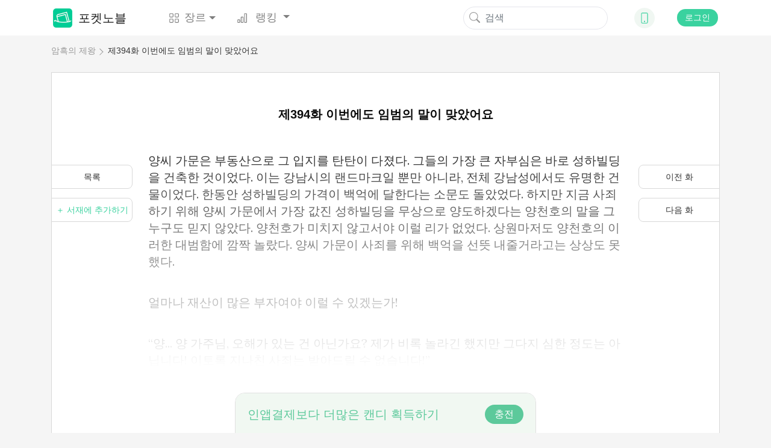

--- FILE ---
content_type: text/html; charset=UTF-8
request_url: https://www.mypocketnovel.com/%EC%95%94%ED%9D%91%EC%9D%98-%EC%A0%9C%EC%99%95-42/%EC%A0%9C394%ED%99%94-15107
body_size: 21950
content:
<!DOCTYPE html>
<html lang="en">
<head>
    <meta charset="UTF-8"/>
    <meta name="viewport" content="width=device-width, initial-scale=1, shrink-to-fit=no"/>
    <title>암흑의 제왕 - 제394화 이번에도 임범의 말이 맞았어요 - 웹소설 | 포켓노블</title>
    <link rel="shortcut icon" href="https://www.mypocketnovel.com/favicon.ico" type="image/x-icon">
    <link rel="icon" href="https://www.mypocketnovel.com/favicon/favicon_32.png" sizes="32x32">
    <link rel="icon" href="https://www.mypocketnovel.com/favicon/favicon_48.png" sizes="48x48">
    <link rel="icon" href="https://www.mypocketnovel.com/favicon/favicon_96.png" sizes="96x96">
    <link rel="icon" href="https://www.mypocketnovel.com/favicon/favicon_144.png" sizes="144x144">
    <link rel="stylesheet" href="https://cdn.jsdelivr.net/npm/bootstrap@4.5.0/dist/css/bootstrap.min.css"
          integrity="sha384-9aIt2nRpC12Uk9gS9baDl411NQApFmC26EwAOH8WgZl5MYYxFfc+NcPb1dKGj7Sk" crossorigin="anonymous"/>
    <link rel="stylesheet" href="https://cdn.jsdelivr.net/npm/bootstrap@4.5.0/dist/css/bootstrap.min.css" />
    <link rel="stylesheet" href="/static/assets/css/font-awesome.min.css" crossorigin="anonymous"/>
    <link rel="stylesheet" href="https://unpkg.com/swiper/swiper-bundle.css"/>
    <link rel="stylesheet" href="https://unpkg.com/swiper/swiper-bundle.min.css"/>
    <script src="/static/assets/js/jquery-3.3.1.min.js"></script>
    <script src="/static/assets/js/jquery.cookie.js"></script>
    <link rel="stylesheet" href="/static/assets_enweb/css_mypocketnovel/index.css"/>
    <link rel="stylesheet" href="/static/assets_enweb/css_mypocketnovel/down-app.css"/>
        <meta name="keywords" content=""/>
    <meta name="description" content="&quot;포켓소설&quot; 에서 온라인으로 &quot;암흑의 제왕&quot; 소설 “제394화 이번에도 임범의 말이 맞았어요” 읽으십시오. 웹소설, 온라인도서, 베스트셀러 소설…모두 포켓노블."/>
    <link rel="canonical"
          href="https://www.mypocketnovel.com/%EC%95%94%ED%9D%91%EC%9D%98-%EC%A0%9C%EC%99%95-42/%EC%A0%9C394%ED%99%94-15107"/>
    <meta property="og:type" content="article"/>
    <meta property="og:url" content="https://www.mypocketnovel.com/%EC%95%94%ED%9D%91%EC%9D%98-%EC%A0%9C%EC%99%95-42/%EC%A0%9C394%ED%99%94-15107"/>
    <meta property="og:title" content="암흑의 제왕 - 제394화 이번에도 임범의 말이 맞았어요 - 웹소설 | 포켓노블"/>
    <meta property="og:description" content="&quot;포켓소설&quot; 에서 온라인으로 &quot;암흑의 제왕&quot; 소설 “제394화 이번에도 임범의 말이 맞았어요” 읽으십시오. 웹소설, 온라인도서, 베스트셀러 소설…모두 포켓노블."/>
    <meta property="og:image" content="https://scdn.mypocketnovel.com/avatar/1653276722305551jpg"/>
    <link rel="stylesheet" href="/static/assets_enweb/css_mypocketnovel/read.css"/>
</head>





    <!-- Facebook Pixel Code -->
    <script>
        !function(f,b,e,v,n,t,s)
        {if(f.fbq)return;n=f.fbq=function(){n.callMethod?
            n.callMethod.apply(n,arguments):n.queue.push(arguments)};
            if(!f._fbq)f._fbq=n;n.push=n;n.loaded=!0;n.version='2.0';
            n.queue=[];t=b.createElement(e);t.async=!0;
            t.src=v;s=b.getElementsByTagName(e)[0];
            s.parentNode.insertBefore(t,s)}(window, document,'script',
            'https://connect.facebook.net/en_US/fbevents.js');
        fbq('init', '802880853724128');
        fbq('track', 'PageView');
    </script>
    <noscript><img height="1" width="1" style="display:none" src="https://www.facebook.com/tr?id=802880853724128&ev=PageView&noscript=1"/></noscript>
    <!-- End Facebook Pixel Code -->


    <!--Global site tag (gtag.js) - Google Analytics -->
    <script async src="https://www.googletagmanager.com/gtag/js?id=GVVCLYZVJ7H"></script>
    <script>
        window.dataLayer = window.dataLayer || [];
        function gtag(){dataLayer.push(arguments);}
        gtag('js', new Date());

        gtag('config', 'G-VVCLYZVJ7H');
    </script>

    <body leftmargin=0 topmargin=0 oncontextmenu="return false" ondragstart="return false" onselectstart="return false" onselect="return false"
          oncopy="return false" onbeforecopy="return false" onmouseup="return false">
            
            <style>
        @media  print {
            body {
                display: none
            }
        }
    </style>
    <!--Start Header-->
    <header>
    <div class="header-contaier container">
        <nav class="navbar navbar-expand-lg navbar-light bg-light">
            <a class="navbar-brand flex-center" href="/">
                <img class="brand-icon image-cover" src="/static/assets_enweb/images_mypocketnovel/icon-web.png"
                     alt="포켓노블"/>
                포켓노블
            </a>
            <div class="collapse navbar-collapse" id="navbarNavDropdown">
                <ul class="navbar-nav">
                    <li class="nav-item dropdown">
                        <a class="nav-link flex-center dropdown-toggle" data-hover="dropdown"
                           href="/genre/literature"
                           role="button">
                            <svg class="bi" width="1em" height="1em" fill="currentColor">
                                <use xlink:href="/static/assets_enweb/images_mypocketnovel/bootstrap-icons.svg#grid"/>
                            </svg>
                            장르
                        </a>
                        <div class="dropdown-menu">
                            <a class="dropdown-item" href="/genre/all">전체</a>
                                                            <a class="dropdown-item"
                                   href="/genre/남성향-현대-소설">남성향 현대 소설</a>
                                                            <a class="dropdown-item"
                                   href="/genre/환생">환생</a>
                                                            <a class="dropdown-item"
                                   href="/genre/현대로맨스">현대로맨스</a>
                                                            <a class="dropdown-item"
                                   href="/genre/판타지">판타지</a>
                                                            <a class="dropdown-item"
                                   href="/genre/액션모험">액션&amp;모험</a>
                                                            <a class="dropdown-item"
                                   href="/genre/에로티카">에로티카</a>
                                                    </div>
                    </li>

                    <li class="nav-item dropdown">
                        <a class="nav-link dropdown-toggle" data-hover="dropdown"
                           href="/rank/top-10-novels" role="button">
                            <svg class="bi" width="1em" height="1em" fill="currentColor">
                                <use xlink:href="/static/assets_enweb/images_mypocketnovel/bootstrap-icons.svg#bar-chart"/>
                            </svg>
                            랭킹
                        </a>
                        <div class="dropdown-menu">
                                                                                                <a class="dropdown-item"
                                       href="/rank/top-10-novels">인기 TOP 10</a>
                                                                                    </div>
                    </li>
                </ul>
            </div>
            <form class="form-inline my-2 my-lg-0">
                <button class="search-btn" type="submit" onClick="formsubmit();return false;">
                    <svg class="bi" width="1em" height="1em" fill="currentColor">
                        <use xlink:href="/static/assets_enweb/images_mypocketnovel/bootstrap-icons.svg#search"/>
                    </svg>
                </button>
                <input class="form-control mr-sm-2 hidden-xs" name="keyword" type="text" placeholder="검색"/>
            </form>
            <div class="dropdown">
                <div class="down-icon d-flex justify-content-center align-items-center" data-hover="dropdown">
                    <a href="/download-mypocketnovel-app" target="_blank" rel="nofollow">
                        <svg class="bi" width="1em" height="1em" fill="currentColor">
                            <use xlink:href="/static/assets_enweb/images_mypocketnovel/bootstrap-icons.svg#phone"/>
                        </svg>
                    </a>
                </div>
                    <div class="dropdown-menu">
                        <div class="dropdown-item ewm-Box">
                            <div>
                                <img src="/static/assets_enweb/images_mypocketnovel/App-ewm-android.jpg"/>
                                <p>Android</p>
                            </div>
                                                    </div>
                    </div>
            </div>
                            <button type="button" class="signin btn" data-toggle="modal" data-target="#headerSignIn">로그인
                </button>
                    </nav>

        <!-- Modal -->

        <div class="modal fade" id="headerSignIn" data-backdrop="static" data-keyboard="false" tabindex="-1"
             role="dialog" aria-labelledby="headerSignInLabel"
             aria-hidden="false">
            <div class="modal-dialog modal-dialog-centered">
                <div class="modal-content">
                    <button class="close-btn" type="button" class="close" data-dismiss="modal" aria-label="Close">
                        <span aria-hidden="true">&times;</span>
                    </button>
                    <div class="modal-header">
                        <img src="/static/assets_enweb/images_mypocketnovel/login-head-icon.png"/>
                        <h5 class="modal-title" id="staticBackdropLabel">에 오신 것을 환영합니다. 포켓노블</h5>
                    </div>
                    <div class="modal-body">
                                                    <a href="https://www.mypocketnovel.com/socialite/google/290679143279-gmk3qcej51gcpvnd2dad77mlgiked2bg.apps.googleusercontent.com/authorize?host=www.mypocketnovel.com&amp;force_channel=1&amp;redirect=%2F%EC%95%94%ED%9D%91%EC%9D%98-%EC%A0%9C%EC%99%95-42%2F%EC%A0%9C394%ED%99%94-%EC%9D%B4%EB%B2%88%EC%97%90%EB%8F%84-%EC%9E%84%EB%B2%94%EC%9D%98-%EB%A7%90%EC%9D%B4-%EB%A7%9E%EC%95%98%EC%96%B4%EC%9A%94-15107" class="item" rel="nofollow">
                                <div class="google-icon"></div>
                                로 로그인 하기 Google
                            </a>
                                                                                            </div>
                    <p class="modal-footer-tip">계속하면 이용약관 및 개인 정보처리 방침 내용에 동의하는 것으로 간주됩니다. <a
                                href="/support/agreements.html" target="view_window">이용약관</a>및<a
                                href="/support/privacy-policy.html" target="view_window">개인정보처리방침</a></p>
                </div>
            </div>
        </div>
        <!-- Modal End -->
    </div>
    <!--侧边下载框-->
    
    <script>
        function formsubmit() {
            var keyword = $('input[name=keyword]').val();
            keyword = keyword.replace(/[&\|\\\*^%$#@,\.\?\*\'\"\:\;\!\-]/g, '');
            url = '/search/' + keyword;
            window.location.href = url;
        }
    </script>
    <link rel="stylesheet" type="text/css" href="https://fonts.googleapis.com/css?family=Poppins">
    <link rel="stylesheet" type="text/css" href="https://fonts.googleapis.com/css?family=Lora">
            <link rel="stylesheet" type="text/css" href="https://fonts.googleapis.com/css?family=Gothic+A1">
        <link rel="stylesheet" type="text/css" href="https://fonts.googleapis.com/css?family=Single+라이트 모드">
        <link rel="stylesheet" type="text/css" href="https://fonts.googleapis.com/css?family=Jua">
        <link rel="stylesheet" type="text/css" href="https://fonts.googleapis.com/css?family=Nanum+Myeongjo">
    </header>

    <!--End Header-->

    <!--Start Breadcrumb-->
    <div class='header-container container'>
        <ol class="breadcrumb hidden-xs">
    <li><a href="/암흑의-제왕-42">암흑의 제왕</a></li>
    <li><a href="/암흑의-제왕-42/제394화-이번에도-임범의-말이-맞았어요-15107">제394화 이번에도 임범의 말이 맞았어요</a></li>
  </ol>
    </div>
    <!--End Breadcrumb-->
    <div class="container chapters-modal-wrap">
        <div id="chaptersModal" class="hidden">
    <div class="modal-header">
        <h5 class="modal-title">총  1040화</h5>
        <button type="button" class="close" data-dismiss="modal" aria-label="Close">
            <span aria-hidden="true">&times;</span>
        </button>
    </div>
    <ul class="chapter-list">
                    <li>
                <a class="chapter-item "
                   href="/암흑의-제왕-42/제1화-14714">
                    제1화
                </a>
                            </li>
                <li>
                <a class="chapter-item "
                   href="/암흑의-제왕-42/제2화-14715">
                    제2화
                </a>
                            </li>
                <li>
                <a class="chapter-item "
                   href="/암흑의-제왕-42/제3화-14716">
                    제3화
                </a>
                            </li>
                <li>
                <a class="chapter-item "
                   href="/암흑의-제왕-42/제4화-14717">
                    제4화
                </a>
                            </li>
                <li>
                <a class="chapter-item "
                   href="/암흑의-제왕-42/제5화-14718">
                    제5화
                </a>
                            </li>
                <li>
                <a class="chapter-item "
                   href="/암흑의-제왕-42/제6화-14719">
                    제6화
                </a>
                            </li>
                <li>
                <a class="chapter-item "
                   href="/암흑의-제왕-42/제7화-14720">
                    제7화
                </a>
                            </li>
                <li>
                <a class="chapter-item "
                   href="/암흑의-제왕-42/제8화-14721">
                    제8화
                </a>
                            </li>
                <li>
                <a class="chapter-item "
                   href="/암흑의-제왕-42/제9화-14722">
                    제9화
                </a>
                            </li>
                <li>
                <a class="chapter-item "
                   href="/암흑의-제왕-42/제10화-14723">
                    제10화
                </a>
                                    <svg class="bi bi-lock" width="18px" height="12px" fill="currentColor">
                        <use xlink:href="/static/assets_enweb/images_mypocketnovel/bootstrap-icons.svg#lock" />
                    </svg>
                            </li>
                <li>
                <a class="chapter-item "
                   href="/암흑의-제왕-42/제11화-14724">
                    제11화
                </a>
                                    <svg class="bi bi-lock" width="18px" height="12px" fill="currentColor">
                        <use xlink:href="/static/assets_enweb/images_mypocketnovel/bootstrap-icons.svg#lock" />
                    </svg>
                            </li>
                <li>
                <a class="chapter-item "
                   href="/암흑의-제왕-42/제12화-14725">
                    제12화
                </a>
                                    <svg class="bi bi-lock" width="18px" height="12px" fill="currentColor">
                        <use xlink:href="/static/assets_enweb/images_mypocketnovel/bootstrap-icons.svg#lock" />
                    </svg>
                            </li>
                <li>
                <a class="chapter-item "
                   href="/암흑의-제왕-42/제13화-14726">
                    제13화
                </a>
                                    <svg class="bi bi-lock" width="18px" height="12px" fill="currentColor">
                        <use xlink:href="/static/assets_enweb/images_mypocketnovel/bootstrap-icons.svg#lock" />
                    </svg>
                            </li>
                <li>
                <a class="chapter-item "
                   href="/암흑의-제왕-42/제14화-14727">
                    제14화
                </a>
                                    <svg class="bi bi-lock" width="18px" height="12px" fill="currentColor">
                        <use xlink:href="/static/assets_enweb/images_mypocketnovel/bootstrap-icons.svg#lock" />
                    </svg>
                            </li>
                <li>
                <a class="chapter-item "
                   href="/암흑의-제왕-42/제15화-14728">
                    제15화
                </a>
                                    <svg class="bi bi-lock" width="18px" height="12px" fill="currentColor">
                        <use xlink:href="/static/assets_enweb/images_mypocketnovel/bootstrap-icons.svg#lock" />
                    </svg>
                            </li>
                <li>
                <a class="chapter-item "
                   href="/암흑의-제왕-42/제16화-14729">
                    제16화
                </a>
                                    <svg class="bi bi-lock" width="18px" height="12px" fill="currentColor">
                        <use xlink:href="/static/assets_enweb/images_mypocketnovel/bootstrap-icons.svg#lock" />
                    </svg>
                            </li>
                <li>
                <a class="chapter-item "
                   href="/암흑의-제왕-42/제17화-14730">
                    제17화
                </a>
                                    <svg class="bi bi-lock" width="18px" height="12px" fill="currentColor">
                        <use xlink:href="/static/assets_enweb/images_mypocketnovel/bootstrap-icons.svg#lock" />
                    </svg>
                            </li>
                <li>
                <a class="chapter-item "
                   href="/암흑의-제왕-42/제18화-14731">
                    제18화
                </a>
                                    <svg class="bi bi-lock" width="18px" height="12px" fill="currentColor">
                        <use xlink:href="/static/assets_enweb/images_mypocketnovel/bootstrap-icons.svg#lock" />
                    </svg>
                            </li>
                <li>
                <a class="chapter-item "
                   href="/암흑의-제왕-42/제19화-14732">
                    제19화
                </a>
                                    <svg class="bi bi-lock" width="18px" height="12px" fill="currentColor">
                        <use xlink:href="/static/assets_enweb/images_mypocketnovel/bootstrap-icons.svg#lock" />
                    </svg>
                            </li>
                <li>
                <a class="chapter-item "
                   href="/암흑의-제왕-42/제20화-14733">
                    제20화
                </a>
                                    <svg class="bi bi-lock" width="18px" height="12px" fill="currentColor">
                        <use xlink:href="/static/assets_enweb/images_mypocketnovel/bootstrap-icons.svg#lock" />
                    </svg>
                            </li>
                <li>
                <a class="chapter-item "
                   href="/암흑의-제왕-42/제21화-14734">
                    제21화
                </a>
                                    <svg class="bi bi-lock" width="18px" height="12px" fill="currentColor">
                        <use xlink:href="/static/assets_enweb/images_mypocketnovel/bootstrap-icons.svg#lock" />
                    </svg>
                            </li>
                <li>
                <a class="chapter-item "
                   href="/암흑의-제왕-42/제22화-14735">
                    제22화
                </a>
                                    <svg class="bi bi-lock" width="18px" height="12px" fill="currentColor">
                        <use xlink:href="/static/assets_enweb/images_mypocketnovel/bootstrap-icons.svg#lock" />
                    </svg>
                            </li>
                <li>
                <a class="chapter-item "
                   href="/암흑의-제왕-42/제23화-14736">
                    제23화
                </a>
                                    <svg class="bi bi-lock" width="18px" height="12px" fill="currentColor">
                        <use xlink:href="/static/assets_enweb/images_mypocketnovel/bootstrap-icons.svg#lock" />
                    </svg>
                            </li>
                <li>
                <a class="chapter-item "
                   href="/암흑의-제왕-42/제24화-14737">
                    제24화
                </a>
                                    <svg class="bi bi-lock" width="18px" height="12px" fill="currentColor">
                        <use xlink:href="/static/assets_enweb/images_mypocketnovel/bootstrap-icons.svg#lock" />
                    </svg>
                            </li>
                <li>
                <a class="chapter-item "
                   href="/암흑의-제왕-42/제25화-14738">
                    제25화
                </a>
                                    <svg class="bi bi-lock" width="18px" height="12px" fill="currentColor">
                        <use xlink:href="/static/assets_enweb/images_mypocketnovel/bootstrap-icons.svg#lock" />
                    </svg>
                            </li>
                <li>
                <a class="chapter-item "
                   href="/암흑의-제왕-42/제26화-14739">
                    제26화
                </a>
                                    <svg class="bi bi-lock" width="18px" height="12px" fill="currentColor">
                        <use xlink:href="/static/assets_enweb/images_mypocketnovel/bootstrap-icons.svg#lock" />
                    </svg>
                            </li>
                <li>
                <a class="chapter-item "
                   href="/암흑의-제왕-42/제27화-14740">
                    제27화
                </a>
                                    <svg class="bi bi-lock" width="18px" height="12px" fill="currentColor">
                        <use xlink:href="/static/assets_enweb/images_mypocketnovel/bootstrap-icons.svg#lock" />
                    </svg>
                            </li>
                <li>
                <a class="chapter-item "
                   href="/암흑의-제왕-42/제28화-14741">
                    제28화
                </a>
                                    <svg class="bi bi-lock" width="18px" height="12px" fill="currentColor">
                        <use xlink:href="/static/assets_enweb/images_mypocketnovel/bootstrap-icons.svg#lock" />
                    </svg>
                            </li>
                <li>
                <a class="chapter-item "
                   href="/암흑의-제왕-42/제29화-14742">
                    제29화
                </a>
                                    <svg class="bi bi-lock" width="18px" height="12px" fill="currentColor">
                        <use xlink:href="/static/assets_enweb/images_mypocketnovel/bootstrap-icons.svg#lock" />
                    </svg>
                            </li>
                <li>
                <a class="chapter-item "
                   href="/암흑의-제왕-42/제30화-14743">
                    제30화
                </a>
                                    <svg class="bi bi-lock" width="18px" height="12px" fill="currentColor">
                        <use xlink:href="/static/assets_enweb/images_mypocketnovel/bootstrap-icons.svg#lock" />
                    </svg>
                            </li>
                <li>
                <a class="chapter-item "
                   href="/암흑의-제왕-42/제31화-14744">
                    제31화
                </a>
                                    <svg class="bi bi-lock" width="18px" height="12px" fill="currentColor">
                        <use xlink:href="/static/assets_enweb/images_mypocketnovel/bootstrap-icons.svg#lock" />
                    </svg>
                            </li>
                <li>
                <a class="chapter-item "
                   href="/암흑의-제왕-42/제32화-14745">
                    제32화
                </a>
                                    <svg class="bi bi-lock" width="18px" height="12px" fill="currentColor">
                        <use xlink:href="/static/assets_enweb/images_mypocketnovel/bootstrap-icons.svg#lock" />
                    </svg>
                            </li>
                <li>
                <a class="chapter-item "
                   href="/암흑의-제왕-42/제33화-14746">
                    제33화
                </a>
                                    <svg class="bi bi-lock" width="18px" height="12px" fill="currentColor">
                        <use xlink:href="/static/assets_enweb/images_mypocketnovel/bootstrap-icons.svg#lock" />
                    </svg>
                            </li>
                <li>
                <a class="chapter-item "
                   href="/암흑의-제왕-42/제34화-14747">
                    제34화
                </a>
                                    <svg class="bi bi-lock" width="18px" height="12px" fill="currentColor">
                        <use xlink:href="/static/assets_enweb/images_mypocketnovel/bootstrap-icons.svg#lock" />
                    </svg>
                            </li>
                <li>
                <a class="chapter-item "
                   href="/암흑의-제왕-42/제35화-14748">
                    제35화
                </a>
                                    <svg class="bi bi-lock" width="18px" height="12px" fill="currentColor">
                        <use xlink:href="/static/assets_enweb/images_mypocketnovel/bootstrap-icons.svg#lock" />
                    </svg>
                            </li>
                <li>
                <a class="chapter-item "
                   href="/암흑의-제왕-42/제36화-14749">
                    제36화
                </a>
                                    <svg class="bi bi-lock" width="18px" height="12px" fill="currentColor">
                        <use xlink:href="/static/assets_enweb/images_mypocketnovel/bootstrap-icons.svg#lock" />
                    </svg>
                            </li>
                <li>
                <a class="chapter-item "
                   href="/암흑의-제왕-42/제37화-14750">
                    제37화
                </a>
                                    <svg class="bi bi-lock" width="18px" height="12px" fill="currentColor">
                        <use xlink:href="/static/assets_enweb/images_mypocketnovel/bootstrap-icons.svg#lock" />
                    </svg>
                            </li>
                <li>
                <a class="chapter-item "
                   href="/암흑의-제왕-42/제38화-14751">
                    제38화
                </a>
                                    <svg class="bi bi-lock" width="18px" height="12px" fill="currentColor">
                        <use xlink:href="/static/assets_enweb/images_mypocketnovel/bootstrap-icons.svg#lock" />
                    </svg>
                            </li>
                <li>
                <a class="chapter-item "
                   href="/암흑의-제왕-42/제39화-14752">
                    제39화
                </a>
                                    <svg class="bi bi-lock" width="18px" height="12px" fill="currentColor">
                        <use xlink:href="/static/assets_enweb/images_mypocketnovel/bootstrap-icons.svg#lock" />
                    </svg>
                            </li>
                <li>
                <a class="chapter-item "
                   href="/암흑의-제왕-42/제40화-14753">
                    제40화
                </a>
                                    <svg class="bi bi-lock" width="18px" height="12px" fill="currentColor">
                        <use xlink:href="/static/assets_enweb/images_mypocketnovel/bootstrap-icons.svg#lock" />
                    </svg>
                            </li>
                <li>
                <a class="chapter-item "
                   href="/암흑의-제왕-42/제41화-14754">
                    제41화
                </a>
                                    <svg class="bi bi-lock" width="18px" height="12px" fill="currentColor">
                        <use xlink:href="/static/assets_enweb/images_mypocketnovel/bootstrap-icons.svg#lock" />
                    </svg>
                            </li>
                <li>
                <a class="chapter-item "
                   href="/암흑의-제왕-42/제42화-14755">
                    제42화
                </a>
                                    <svg class="bi bi-lock" width="18px" height="12px" fill="currentColor">
                        <use xlink:href="/static/assets_enweb/images_mypocketnovel/bootstrap-icons.svg#lock" />
                    </svg>
                            </li>
                <li>
                <a class="chapter-item "
                   href="/암흑의-제왕-42/제43화-14756">
                    제43화
                </a>
                                    <svg class="bi bi-lock" width="18px" height="12px" fill="currentColor">
                        <use xlink:href="/static/assets_enweb/images_mypocketnovel/bootstrap-icons.svg#lock" />
                    </svg>
                            </li>
                <li>
                <a class="chapter-item "
                   href="/암흑의-제왕-42/제44화-14757">
                    제44화
                </a>
                                    <svg class="bi bi-lock" width="18px" height="12px" fill="currentColor">
                        <use xlink:href="/static/assets_enweb/images_mypocketnovel/bootstrap-icons.svg#lock" />
                    </svg>
                            </li>
                <li>
                <a class="chapter-item "
                   href="/암흑의-제왕-42/제45화-14758">
                    제45화
                </a>
                                    <svg class="bi bi-lock" width="18px" height="12px" fill="currentColor">
                        <use xlink:href="/static/assets_enweb/images_mypocketnovel/bootstrap-icons.svg#lock" />
                    </svg>
                            </li>
                <li>
                <a class="chapter-item "
                   href="/암흑의-제왕-42/제46화-14759">
                    제46화
                </a>
                                    <svg class="bi bi-lock" width="18px" height="12px" fill="currentColor">
                        <use xlink:href="/static/assets_enweb/images_mypocketnovel/bootstrap-icons.svg#lock" />
                    </svg>
                            </li>
                <li>
                <a class="chapter-item "
                   href="/암흑의-제왕-42/제47화-14760">
                    제47화
                </a>
                                    <svg class="bi bi-lock" width="18px" height="12px" fill="currentColor">
                        <use xlink:href="/static/assets_enweb/images_mypocketnovel/bootstrap-icons.svg#lock" />
                    </svg>
                            </li>
                <li>
                <a class="chapter-item "
                   href="/암흑의-제왕-42/제48화-14761">
                    제48화
                </a>
                                    <svg class="bi bi-lock" width="18px" height="12px" fill="currentColor">
                        <use xlink:href="/static/assets_enweb/images_mypocketnovel/bootstrap-icons.svg#lock" />
                    </svg>
                            </li>
                <li>
                <a class="chapter-item "
                   href="/암흑의-제왕-42/제49화-14762">
                    제49화
                </a>
                                    <svg class="bi bi-lock" width="18px" height="12px" fill="currentColor">
                        <use xlink:href="/static/assets_enweb/images_mypocketnovel/bootstrap-icons.svg#lock" />
                    </svg>
                            </li>
                <li>
                <a class="chapter-item "
                   href="/암흑의-제왕-42/제50화-14763">
                    제50화
                </a>
                                    <svg class="bi bi-lock" width="18px" height="12px" fill="currentColor">
                        <use xlink:href="/static/assets_enweb/images_mypocketnovel/bootstrap-icons.svg#lock" />
                    </svg>
                            </li>
                <li>
                <a class="chapter-item "
                   href="/암흑의-제왕-42/제51화-14764">
                    제51화
                </a>
                                    <svg class="bi bi-lock" width="18px" height="12px" fill="currentColor">
                        <use xlink:href="/static/assets_enweb/images_mypocketnovel/bootstrap-icons.svg#lock" />
                    </svg>
                            </li>
                <li>
                <a class="chapter-item "
                   href="/암흑의-제왕-42/제52화-14765">
                    제52화
                </a>
                                    <svg class="bi bi-lock" width="18px" height="12px" fill="currentColor">
                        <use xlink:href="/static/assets_enweb/images_mypocketnovel/bootstrap-icons.svg#lock" />
                    </svg>
                            </li>
                <li>
                <a class="chapter-item "
                   href="/암흑의-제왕-42/제53화-14766">
                    제53화
                </a>
                                    <svg class="bi bi-lock" width="18px" height="12px" fill="currentColor">
                        <use xlink:href="/static/assets_enweb/images_mypocketnovel/bootstrap-icons.svg#lock" />
                    </svg>
                            </li>
                <li>
                <a class="chapter-item "
                   href="/암흑의-제왕-42/제54화-14767">
                    제54화
                </a>
                                    <svg class="bi bi-lock" width="18px" height="12px" fill="currentColor">
                        <use xlink:href="/static/assets_enweb/images_mypocketnovel/bootstrap-icons.svg#lock" />
                    </svg>
                            </li>
                <li>
                <a class="chapter-item "
                   href="/암흑의-제왕-42/제55화-14768">
                    제55화
                </a>
                                    <svg class="bi bi-lock" width="18px" height="12px" fill="currentColor">
                        <use xlink:href="/static/assets_enweb/images_mypocketnovel/bootstrap-icons.svg#lock" />
                    </svg>
                            </li>
                <li>
                <a class="chapter-item "
                   href="/암흑의-제왕-42/제56화-14769">
                    제56화
                </a>
                                    <svg class="bi bi-lock" width="18px" height="12px" fill="currentColor">
                        <use xlink:href="/static/assets_enweb/images_mypocketnovel/bootstrap-icons.svg#lock" />
                    </svg>
                            </li>
                <li>
                <a class="chapter-item "
                   href="/암흑의-제왕-42/제57화-14770">
                    제57화
                </a>
                                    <svg class="bi bi-lock" width="18px" height="12px" fill="currentColor">
                        <use xlink:href="/static/assets_enweb/images_mypocketnovel/bootstrap-icons.svg#lock" />
                    </svg>
                            </li>
                <li>
                <a class="chapter-item "
                   href="/암흑의-제왕-42/제58화-14771">
                    제58화
                </a>
                                    <svg class="bi bi-lock" width="18px" height="12px" fill="currentColor">
                        <use xlink:href="/static/assets_enweb/images_mypocketnovel/bootstrap-icons.svg#lock" />
                    </svg>
                            </li>
                <li>
                <a class="chapter-item "
                   href="/암흑의-제왕-42/제59화-14772">
                    제59화
                </a>
                                    <svg class="bi bi-lock" width="18px" height="12px" fill="currentColor">
                        <use xlink:href="/static/assets_enweb/images_mypocketnovel/bootstrap-icons.svg#lock" />
                    </svg>
                            </li>
                <li>
                <a class="chapter-item "
                   href="/암흑의-제왕-42/제60화-14773">
                    제60화
                </a>
                                    <svg class="bi bi-lock" width="18px" height="12px" fill="currentColor">
                        <use xlink:href="/static/assets_enweb/images_mypocketnovel/bootstrap-icons.svg#lock" />
                    </svg>
                            </li>
                <li>
                <a class="chapter-item "
                   href="/암흑의-제왕-42/제61화-14774">
                    제61화
                </a>
                                    <svg class="bi bi-lock" width="18px" height="12px" fill="currentColor">
                        <use xlink:href="/static/assets_enweb/images_mypocketnovel/bootstrap-icons.svg#lock" />
                    </svg>
                            </li>
                <li>
                <a class="chapter-item "
                   href="/암흑의-제왕-42/제62화-14775">
                    제62화
                </a>
                                    <svg class="bi bi-lock" width="18px" height="12px" fill="currentColor">
                        <use xlink:href="/static/assets_enweb/images_mypocketnovel/bootstrap-icons.svg#lock" />
                    </svg>
                            </li>
                <li>
                <a class="chapter-item "
                   href="/암흑의-제왕-42/제63화-14776">
                    제63화
                </a>
                                    <svg class="bi bi-lock" width="18px" height="12px" fill="currentColor">
                        <use xlink:href="/static/assets_enweb/images_mypocketnovel/bootstrap-icons.svg#lock" />
                    </svg>
                            </li>
                <li>
                <a class="chapter-item "
                   href="/암흑의-제왕-42/제64화-14777">
                    제64화
                </a>
                                    <svg class="bi bi-lock" width="18px" height="12px" fill="currentColor">
                        <use xlink:href="/static/assets_enweb/images_mypocketnovel/bootstrap-icons.svg#lock" />
                    </svg>
                            </li>
                <li>
                <a class="chapter-item "
                   href="/암흑의-제왕-42/제65화-14778">
                    제65화
                </a>
                                    <svg class="bi bi-lock" width="18px" height="12px" fill="currentColor">
                        <use xlink:href="/static/assets_enweb/images_mypocketnovel/bootstrap-icons.svg#lock" />
                    </svg>
                            </li>
                <li>
                <a class="chapter-item "
                   href="/암흑의-제왕-42/제66화-14779">
                    제66화
                </a>
                                    <svg class="bi bi-lock" width="18px" height="12px" fill="currentColor">
                        <use xlink:href="/static/assets_enweb/images_mypocketnovel/bootstrap-icons.svg#lock" />
                    </svg>
                            </li>
                <li>
                <a class="chapter-item "
                   href="/암흑의-제왕-42/제67화-14780">
                    제67화
                </a>
                                    <svg class="bi bi-lock" width="18px" height="12px" fill="currentColor">
                        <use xlink:href="/static/assets_enweb/images_mypocketnovel/bootstrap-icons.svg#lock" />
                    </svg>
                            </li>
                <li>
                <a class="chapter-item "
                   href="/암흑의-제왕-42/제68화-14781">
                    제68화
                </a>
                                    <svg class="bi bi-lock" width="18px" height="12px" fill="currentColor">
                        <use xlink:href="/static/assets_enweb/images_mypocketnovel/bootstrap-icons.svg#lock" />
                    </svg>
                            </li>
                <li>
                <a class="chapter-item "
                   href="/암흑의-제왕-42/제69화-14782">
                    제69화
                </a>
                                    <svg class="bi bi-lock" width="18px" height="12px" fill="currentColor">
                        <use xlink:href="/static/assets_enweb/images_mypocketnovel/bootstrap-icons.svg#lock" />
                    </svg>
                            </li>
                <li>
                <a class="chapter-item "
                   href="/암흑의-제왕-42/제70화-14783">
                    제70화
                </a>
                                    <svg class="bi bi-lock" width="18px" height="12px" fill="currentColor">
                        <use xlink:href="/static/assets_enweb/images_mypocketnovel/bootstrap-icons.svg#lock" />
                    </svg>
                            </li>
                <li>
                <a class="chapter-item "
                   href="/암흑의-제왕-42/제71화-14784">
                    제71화
                </a>
                                    <svg class="bi bi-lock" width="18px" height="12px" fill="currentColor">
                        <use xlink:href="/static/assets_enweb/images_mypocketnovel/bootstrap-icons.svg#lock" />
                    </svg>
                            </li>
                <li>
                <a class="chapter-item "
                   href="/암흑의-제왕-42/제72화-14785">
                    제72화
                </a>
                                    <svg class="bi bi-lock" width="18px" height="12px" fill="currentColor">
                        <use xlink:href="/static/assets_enweb/images_mypocketnovel/bootstrap-icons.svg#lock" />
                    </svg>
                            </li>
                <li>
                <a class="chapter-item "
                   href="/암흑의-제왕-42/제73화-14786">
                    제73화
                </a>
                                    <svg class="bi bi-lock" width="18px" height="12px" fill="currentColor">
                        <use xlink:href="/static/assets_enweb/images_mypocketnovel/bootstrap-icons.svg#lock" />
                    </svg>
                            </li>
                <li>
                <a class="chapter-item "
                   href="/암흑의-제왕-42/제74화-14787">
                    제74화
                </a>
                                    <svg class="bi bi-lock" width="18px" height="12px" fill="currentColor">
                        <use xlink:href="/static/assets_enweb/images_mypocketnovel/bootstrap-icons.svg#lock" />
                    </svg>
                            </li>
                <li>
                <a class="chapter-item "
                   href="/암흑의-제왕-42/제75화-14788">
                    제75화
                </a>
                                    <svg class="bi bi-lock" width="18px" height="12px" fill="currentColor">
                        <use xlink:href="/static/assets_enweb/images_mypocketnovel/bootstrap-icons.svg#lock" />
                    </svg>
                            </li>
                <li>
                <a class="chapter-item "
                   href="/암흑의-제왕-42/제76화-14789">
                    제76화
                </a>
                                    <svg class="bi bi-lock" width="18px" height="12px" fill="currentColor">
                        <use xlink:href="/static/assets_enweb/images_mypocketnovel/bootstrap-icons.svg#lock" />
                    </svg>
                            </li>
                <li>
                <a class="chapter-item "
                   href="/암흑의-제왕-42/제77화-14790">
                    제77화
                </a>
                                    <svg class="bi bi-lock" width="18px" height="12px" fill="currentColor">
                        <use xlink:href="/static/assets_enweb/images_mypocketnovel/bootstrap-icons.svg#lock" />
                    </svg>
                            </li>
                <li>
                <a class="chapter-item "
                   href="/암흑의-제왕-42/제78화-14791">
                    제78화
                </a>
                                    <svg class="bi bi-lock" width="18px" height="12px" fill="currentColor">
                        <use xlink:href="/static/assets_enweb/images_mypocketnovel/bootstrap-icons.svg#lock" />
                    </svg>
                            </li>
                <li>
                <a class="chapter-item "
                   href="/암흑의-제왕-42/제79화-14792">
                    제79화
                </a>
                                    <svg class="bi bi-lock" width="18px" height="12px" fill="currentColor">
                        <use xlink:href="/static/assets_enweb/images_mypocketnovel/bootstrap-icons.svg#lock" />
                    </svg>
                            </li>
                <li>
                <a class="chapter-item "
                   href="/암흑의-제왕-42/제80화-14793">
                    제80화
                </a>
                                    <svg class="bi bi-lock" width="18px" height="12px" fill="currentColor">
                        <use xlink:href="/static/assets_enweb/images_mypocketnovel/bootstrap-icons.svg#lock" />
                    </svg>
                            </li>
                <li>
                <a class="chapter-item "
                   href="/암흑의-제왕-42/제81화-14794">
                    제81화
                </a>
                                    <svg class="bi bi-lock" width="18px" height="12px" fill="currentColor">
                        <use xlink:href="/static/assets_enweb/images_mypocketnovel/bootstrap-icons.svg#lock" />
                    </svg>
                            </li>
                <li>
                <a class="chapter-item "
                   href="/암흑의-제왕-42/제82화-14795">
                    제82화
                </a>
                                    <svg class="bi bi-lock" width="18px" height="12px" fill="currentColor">
                        <use xlink:href="/static/assets_enweb/images_mypocketnovel/bootstrap-icons.svg#lock" />
                    </svg>
                            </li>
                <li>
                <a class="chapter-item "
                   href="/암흑의-제왕-42/제83화-14796">
                    제83화
                </a>
                                    <svg class="bi bi-lock" width="18px" height="12px" fill="currentColor">
                        <use xlink:href="/static/assets_enweb/images_mypocketnovel/bootstrap-icons.svg#lock" />
                    </svg>
                            </li>
                <li>
                <a class="chapter-item "
                   href="/암흑의-제왕-42/제84화-14797">
                    제84화
                </a>
                                    <svg class="bi bi-lock" width="18px" height="12px" fill="currentColor">
                        <use xlink:href="/static/assets_enweb/images_mypocketnovel/bootstrap-icons.svg#lock" />
                    </svg>
                            </li>
                <li>
                <a class="chapter-item "
                   href="/암흑의-제왕-42/제85화-14798">
                    제85화
                </a>
                                    <svg class="bi bi-lock" width="18px" height="12px" fill="currentColor">
                        <use xlink:href="/static/assets_enweb/images_mypocketnovel/bootstrap-icons.svg#lock" />
                    </svg>
                            </li>
                <li>
                <a class="chapter-item "
                   href="/암흑의-제왕-42/제86화-14799">
                    제86화
                </a>
                                    <svg class="bi bi-lock" width="18px" height="12px" fill="currentColor">
                        <use xlink:href="/static/assets_enweb/images_mypocketnovel/bootstrap-icons.svg#lock" />
                    </svg>
                            </li>
                <li>
                <a class="chapter-item "
                   href="/암흑의-제왕-42/제87화-14800">
                    제87화
                </a>
                                    <svg class="bi bi-lock" width="18px" height="12px" fill="currentColor">
                        <use xlink:href="/static/assets_enweb/images_mypocketnovel/bootstrap-icons.svg#lock" />
                    </svg>
                            </li>
                <li>
                <a class="chapter-item "
                   href="/암흑의-제왕-42/제88화-14801">
                    제88화
                </a>
                                    <svg class="bi bi-lock" width="18px" height="12px" fill="currentColor">
                        <use xlink:href="/static/assets_enweb/images_mypocketnovel/bootstrap-icons.svg#lock" />
                    </svg>
                            </li>
                <li>
                <a class="chapter-item "
                   href="/암흑의-제왕-42/제89화-14802">
                    제89화
                </a>
                                    <svg class="bi bi-lock" width="18px" height="12px" fill="currentColor">
                        <use xlink:href="/static/assets_enweb/images_mypocketnovel/bootstrap-icons.svg#lock" />
                    </svg>
                            </li>
                <li>
                <a class="chapter-item "
                   href="/암흑의-제왕-42/제90화-14803">
                    제90화
                </a>
                                    <svg class="bi bi-lock" width="18px" height="12px" fill="currentColor">
                        <use xlink:href="/static/assets_enweb/images_mypocketnovel/bootstrap-icons.svg#lock" />
                    </svg>
                            </li>
                <li>
                <a class="chapter-item "
                   href="/암흑의-제왕-42/제91화-14804">
                    제91화
                </a>
                                    <svg class="bi bi-lock" width="18px" height="12px" fill="currentColor">
                        <use xlink:href="/static/assets_enweb/images_mypocketnovel/bootstrap-icons.svg#lock" />
                    </svg>
                            </li>
                <li>
                <a class="chapter-item "
                   href="/암흑의-제왕-42/제92화-14805">
                    제92화
                </a>
                                    <svg class="bi bi-lock" width="18px" height="12px" fill="currentColor">
                        <use xlink:href="/static/assets_enweb/images_mypocketnovel/bootstrap-icons.svg#lock" />
                    </svg>
                            </li>
                <li>
                <a class="chapter-item "
                   href="/암흑의-제왕-42/제93화-14806">
                    제93화
                </a>
                                    <svg class="bi bi-lock" width="18px" height="12px" fill="currentColor">
                        <use xlink:href="/static/assets_enweb/images_mypocketnovel/bootstrap-icons.svg#lock" />
                    </svg>
                            </li>
                <li>
                <a class="chapter-item "
                   href="/암흑의-제왕-42/제94화-14807">
                    제94화
                </a>
                                    <svg class="bi bi-lock" width="18px" height="12px" fill="currentColor">
                        <use xlink:href="/static/assets_enweb/images_mypocketnovel/bootstrap-icons.svg#lock" />
                    </svg>
                            </li>
                <li>
                <a class="chapter-item "
                   href="/암흑의-제왕-42/제95화-14808">
                    제95화
                </a>
                                    <svg class="bi bi-lock" width="18px" height="12px" fill="currentColor">
                        <use xlink:href="/static/assets_enweb/images_mypocketnovel/bootstrap-icons.svg#lock" />
                    </svg>
                            </li>
                <li>
                <a class="chapter-item "
                   href="/암흑의-제왕-42/제96화-14809">
                    제96화
                </a>
                                    <svg class="bi bi-lock" width="18px" height="12px" fill="currentColor">
                        <use xlink:href="/static/assets_enweb/images_mypocketnovel/bootstrap-icons.svg#lock" />
                    </svg>
                            </li>
                <li>
                <a class="chapter-item "
                   href="/암흑의-제왕-42/제97화-14810">
                    제97화
                </a>
                                    <svg class="bi bi-lock" width="18px" height="12px" fill="currentColor">
                        <use xlink:href="/static/assets_enweb/images_mypocketnovel/bootstrap-icons.svg#lock" />
                    </svg>
                            </li>
                <li>
                <a class="chapter-item "
                   href="/암흑의-제왕-42/제98화-14811">
                    제98화
                </a>
                                    <svg class="bi bi-lock" width="18px" height="12px" fill="currentColor">
                        <use xlink:href="/static/assets_enweb/images_mypocketnovel/bootstrap-icons.svg#lock" />
                    </svg>
                            </li>
                <li>
                <a class="chapter-item "
                   href="/암흑의-제왕-42/제99화-14812">
                    제99화
                </a>
                                    <svg class="bi bi-lock" width="18px" height="12px" fill="currentColor">
                        <use xlink:href="/static/assets_enweb/images_mypocketnovel/bootstrap-icons.svg#lock" />
                    </svg>
                            </li>
                <li>
                <a class="chapter-item "
                   href="/암흑의-제왕-42/제100화-14813">
                    제100화
                </a>
                                    <svg class="bi bi-lock" width="18px" height="12px" fill="currentColor">
                        <use xlink:href="/static/assets_enweb/images_mypocketnovel/bootstrap-icons.svg#lock" />
                    </svg>
                            </li>
                <li>
                <a class="chapter-item "
                   href="/암흑의-제왕-42/제101화-14814">
                    제101화
                </a>
                                    <svg class="bi bi-lock" width="18px" height="12px" fill="currentColor">
                        <use xlink:href="/static/assets_enweb/images_mypocketnovel/bootstrap-icons.svg#lock" />
                    </svg>
                            </li>
                <li>
                <a class="chapter-item "
                   href="/암흑의-제왕-42/제102화-14815">
                    제102화
                </a>
                                    <svg class="bi bi-lock" width="18px" height="12px" fill="currentColor">
                        <use xlink:href="/static/assets_enweb/images_mypocketnovel/bootstrap-icons.svg#lock" />
                    </svg>
                            </li>
                <li>
                <a class="chapter-item "
                   href="/암흑의-제왕-42/제103화-14816">
                    제103화
                </a>
                                    <svg class="bi bi-lock" width="18px" height="12px" fill="currentColor">
                        <use xlink:href="/static/assets_enweb/images_mypocketnovel/bootstrap-icons.svg#lock" />
                    </svg>
                            </li>
                <li>
                <a class="chapter-item "
                   href="/암흑의-제왕-42/제104화-14817">
                    제104화
                </a>
                                    <svg class="bi bi-lock" width="18px" height="12px" fill="currentColor">
                        <use xlink:href="/static/assets_enweb/images_mypocketnovel/bootstrap-icons.svg#lock" />
                    </svg>
                            </li>
                <li>
                <a class="chapter-item "
                   href="/암흑의-제왕-42/제105화-14818">
                    제105화
                </a>
                                    <svg class="bi bi-lock" width="18px" height="12px" fill="currentColor">
                        <use xlink:href="/static/assets_enweb/images_mypocketnovel/bootstrap-icons.svg#lock" />
                    </svg>
                            </li>
                <li>
                <a class="chapter-item "
                   href="/암흑의-제왕-42/제106화-14819">
                    제106화
                </a>
                                    <svg class="bi bi-lock" width="18px" height="12px" fill="currentColor">
                        <use xlink:href="/static/assets_enweb/images_mypocketnovel/bootstrap-icons.svg#lock" />
                    </svg>
                            </li>
                <li>
                <a class="chapter-item "
                   href="/암흑의-제왕-42/제107화-14820">
                    제107화
                </a>
                                    <svg class="bi bi-lock" width="18px" height="12px" fill="currentColor">
                        <use xlink:href="/static/assets_enweb/images_mypocketnovel/bootstrap-icons.svg#lock" />
                    </svg>
                            </li>
                <li>
                <a class="chapter-item "
                   href="/암흑의-제왕-42/제108화-14821">
                    제108화
                </a>
                                    <svg class="bi bi-lock" width="18px" height="12px" fill="currentColor">
                        <use xlink:href="/static/assets_enweb/images_mypocketnovel/bootstrap-icons.svg#lock" />
                    </svg>
                            </li>
                <li>
                <a class="chapter-item "
                   href="/암흑의-제왕-42/제109화-14822">
                    제109화
                </a>
                                    <svg class="bi bi-lock" width="18px" height="12px" fill="currentColor">
                        <use xlink:href="/static/assets_enweb/images_mypocketnovel/bootstrap-icons.svg#lock" />
                    </svg>
                            </li>
                <li>
                <a class="chapter-item "
                   href="/암흑의-제왕-42/제110화-14823">
                    제110화
                </a>
                                    <svg class="bi bi-lock" width="18px" height="12px" fill="currentColor">
                        <use xlink:href="/static/assets_enweb/images_mypocketnovel/bootstrap-icons.svg#lock" />
                    </svg>
                            </li>
                <li>
                <a class="chapter-item "
                   href="/암흑의-제왕-42/제111화-14824">
                    제111화
                </a>
                                    <svg class="bi bi-lock" width="18px" height="12px" fill="currentColor">
                        <use xlink:href="/static/assets_enweb/images_mypocketnovel/bootstrap-icons.svg#lock" />
                    </svg>
                            </li>
                <li>
                <a class="chapter-item "
                   href="/암흑의-제왕-42/제112화-14825">
                    제112화
                </a>
                                    <svg class="bi bi-lock" width="18px" height="12px" fill="currentColor">
                        <use xlink:href="/static/assets_enweb/images_mypocketnovel/bootstrap-icons.svg#lock" />
                    </svg>
                            </li>
                <li>
                <a class="chapter-item "
                   href="/암흑의-제왕-42/제113화-14826">
                    제113화
                </a>
                                    <svg class="bi bi-lock" width="18px" height="12px" fill="currentColor">
                        <use xlink:href="/static/assets_enweb/images_mypocketnovel/bootstrap-icons.svg#lock" />
                    </svg>
                            </li>
                <li>
                <a class="chapter-item "
                   href="/암흑의-제왕-42/제114화-14827">
                    제114화
                </a>
                                    <svg class="bi bi-lock" width="18px" height="12px" fill="currentColor">
                        <use xlink:href="/static/assets_enweb/images_mypocketnovel/bootstrap-icons.svg#lock" />
                    </svg>
                            </li>
                <li>
                <a class="chapter-item "
                   href="/암흑의-제왕-42/제115화-14828">
                    제115화
                </a>
                                    <svg class="bi bi-lock" width="18px" height="12px" fill="currentColor">
                        <use xlink:href="/static/assets_enweb/images_mypocketnovel/bootstrap-icons.svg#lock" />
                    </svg>
                            </li>
                <li>
                <a class="chapter-item "
                   href="/암흑의-제왕-42/제116화-14829">
                    제116화
                </a>
                                    <svg class="bi bi-lock" width="18px" height="12px" fill="currentColor">
                        <use xlink:href="/static/assets_enweb/images_mypocketnovel/bootstrap-icons.svg#lock" />
                    </svg>
                            </li>
                <li>
                <a class="chapter-item "
                   href="/암흑의-제왕-42/제117화-14830">
                    제117화
                </a>
                                    <svg class="bi bi-lock" width="18px" height="12px" fill="currentColor">
                        <use xlink:href="/static/assets_enweb/images_mypocketnovel/bootstrap-icons.svg#lock" />
                    </svg>
                            </li>
                <li>
                <a class="chapter-item "
                   href="/암흑의-제왕-42/제118화-14831">
                    제118화
                </a>
                                    <svg class="bi bi-lock" width="18px" height="12px" fill="currentColor">
                        <use xlink:href="/static/assets_enweb/images_mypocketnovel/bootstrap-icons.svg#lock" />
                    </svg>
                            </li>
                <li>
                <a class="chapter-item "
                   href="/암흑의-제왕-42/제119화-14832">
                    제119화
                </a>
                                    <svg class="bi bi-lock" width="18px" height="12px" fill="currentColor">
                        <use xlink:href="/static/assets_enweb/images_mypocketnovel/bootstrap-icons.svg#lock" />
                    </svg>
                            </li>
                <li>
                <a class="chapter-item "
                   href="/암흑의-제왕-42/제120화-14833">
                    제120화
                </a>
                                    <svg class="bi bi-lock" width="18px" height="12px" fill="currentColor">
                        <use xlink:href="/static/assets_enweb/images_mypocketnovel/bootstrap-icons.svg#lock" />
                    </svg>
                            </li>
                <li>
                <a class="chapter-item "
                   href="/암흑의-제왕-42/제121화-14834">
                    제121화
                </a>
                                    <svg class="bi bi-lock" width="18px" height="12px" fill="currentColor">
                        <use xlink:href="/static/assets_enweb/images_mypocketnovel/bootstrap-icons.svg#lock" />
                    </svg>
                            </li>
                <li>
                <a class="chapter-item "
                   href="/암흑의-제왕-42/제122화-14835">
                    제122화
                </a>
                                    <svg class="bi bi-lock" width="18px" height="12px" fill="currentColor">
                        <use xlink:href="/static/assets_enweb/images_mypocketnovel/bootstrap-icons.svg#lock" />
                    </svg>
                            </li>
                <li>
                <a class="chapter-item "
                   href="/암흑의-제왕-42/제123화-14836">
                    제123화
                </a>
                                    <svg class="bi bi-lock" width="18px" height="12px" fill="currentColor">
                        <use xlink:href="/static/assets_enweb/images_mypocketnovel/bootstrap-icons.svg#lock" />
                    </svg>
                            </li>
                <li>
                <a class="chapter-item "
                   href="/암흑의-제왕-42/제124화-14837">
                    제124화
                </a>
                                    <svg class="bi bi-lock" width="18px" height="12px" fill="currentColor">
                        <use xlink:href="/static/assets_enweb/images_mypocketnovel/bootstrap-icons.svg#lock" />
                    </svg>
                            </li>
                <li>
                <a class="chapter-item "
                   href="/암흑의-제왕-42/제125화-14838">
                    제125화
                </a>
                                    <svg class="bi bi-lock" width="18px" height="12px" fill="currentColor">
                        <use xlink:href="/static/assets_enweb/images_mypocketnovel/bootstrap-icons.svg#lock" />
                    </svg>
                            </li>
                <li>
                <a class="chapter-item "
                   href="/암흑의-제왕-42/제126화-14839">
                    제126화
                </a>
                                    <svg class="bi bi-lock" width="18px" height="12px" fill="currentColor">
                        <use xlink:href="/static/assets_enweb/images_mypocketnovel/bootstrap-icons.svg#lock" />
                    </svg>
                            </li>
                <li>
                <a class="chapter-item "
                   href="/암흑의-제왕-42/제127화-14840">
                    제127화
                </a>
                                    <svg class="bi bi-lock" width="18px" height="12px" fill="currentColor">
                        <use xlink:href="/static/assets_enweb/images_mypocketnovel/bootstrap-icons.svg#lock" />
                    </svg>
                            </li>
                <li>
                <a class="chapter-item "
                   href="/암흑의-제왕-42/제128화-14841">
                    제128화
                </a>
                                    <svg class="bi bi-lock" width="18px" height="12px" fill="currentColor">
                        <use xlink:href="/static/assets_enweb/images_mypocketnovel/bootstrap-icons.svg#lock" />
                    </svg>
                            </li>
                <li>
                <a class="chapter-item "
                   href="/암흑의-제왕-42/제129화-14842">
                    제129화
                </a>
                                    <svg class="bi bi-lock" width="18px" height="12px" fill="currentColor">
                        <use xlink:href="/static/assets_enweb/images_mypocketnovel/bootstrap-icons.svg#lock" />
                    </svg>
                            </li>
                <li>
                <a class="chapter-item "
                   href="/암흑의-제왕-42/제130화-14843">
                    제130화
                </a>
                                    <svg class="bi bi-lock" width="18px" height="12px" fill="currentColor">
                        <use xlink:href="/static/assets_enweb/images_mypocketnovel/bootstrap-icons.svg#lock" />
                    </svg>
                            </li>
                <li>
                <a class="chapter-item "
                   href="/암흑의-제왕-42/제131화-14844">
                    제131화
                </a>
                                    <svg class="bi bi-lock" width="18px" height="12px" fill="currentColor">
                        <use xlink:href="/static/assets_enweb/images_mypocketnovel/bootstrap-icons.svg#lock" />
                    </svg>
                            </li>
                <li>
                <a class="chapter-item "
                   href="/암흑의-제왕-42/제132화-14845">
                    제132화
                </a>
                                    <svg class="bi bi-lock" width="18px" height="12px" fill="currentColor">
                        <use xlink:href="/static/assets_enweb/images_mypocketnovel/bootstrap-icons.svg#lock" />
                    </svg>
                            </li>
                <li>
                <a class="chapter-item "
                   href="/암흑의-제왕-42/제133화-14846">
                    제133화
                </a>
                                    <svg class="bi bi-lock" width="18px" height="12px" fill="currentColor">
                        <use xlink:href="/static/assets_enweb/images_mypocketnovel/bootstrap-icons.svg#lock" />
                    </svg>
                            </li>
                <li>
                <a class="chapter-item "
                   href="/암흑의-제왕-42/제134화-14847">
                    제134화
                </a>
                                    <svg class="bi bi-lock" width="18px" height="12px" fill="currentColor">
                        <use xlink:href="/static/assets_enweb/images_mypocketnovel/bootstrap-icons.svg#lock" />
                    </svg>
                            </li>
                <li>
                <a class="chapter-item "
                   href="/암흑의-제왕-42/제135화-14848">
                    제135화
                </a>
                                    <svg class="bi bi-lock" width="18px" height="12px" fill="currentColor">
                        <use xlink:href="/static/assets_enweb/images_mypocketnovel/bootstrap-icons.svg#lock" />
                    </svg>
                            </li>
                <li>
                <a class="chapter-item "
                   href="/암흑의-제왕-42/제136화-14849">
                    제136화
                </a>
                                    <svg class="bi bi-lock" width="18px" height="12px" fill="currentColor">
                        <use xlink:href="/static/assets_enweb/images_mypocketnovel/bootstrap-icons.svg#lock" />
                    </svg>
                            </li>
                <li>
                <a class="chapter-item "
                   href="/암흑의-제왕-42/제137화-14850">
                    제137화
                </a>
                                    <svg class="bi bi-lock" width="18px" height="12px" fill="currentColor">
                        <use xlink:href="/static/assets_enweb/images_mypocketnovel/bootstrap-icons.svg#lock" />
                    </svg>
                            </li>
                <li>
                <a class="chapter-item "
                   href="/암흑의-제왕-42/제138화-14851">
                    제138화
                </a>
                                    <svg class="bi bi-lock" width="18px" height="12px" fill="currentColor">
                        <use xlink:href="/static/assets_enweb/images_mypocketnovel/bootstrap-icons.svg#lock" />
                    </svg>
                            </li>
                <li>
                <a class="chapter-item "
                   href="/암흑의-제왕-42/제139화-14852">
                    제139화
                </a>
                                    <svg class="bi bi-lock" width="18px" height="12px" fill="currentColor">
                        <use xlink:href="/static/assets_enweb/images_mypocketnovel/bootstrap-icons.svg#lock" />
                    </svg>
                            </li>
                <li>
                <a class="chapter-item "
                   href="/암흑의-제왕-42/제140화-14853">
                    제140화
                </a>
                                    <svg class="bi bi-lock" width="18px" height="12px" fill="currentColor">
                        <use xlink:href="/static/assets_enweb/images_mypocketnovel/bootstrap-icons.svg#lock" />
                    </svg>
                            </li>
                <li>
                <a class="chapter-item "
                   href="/암흑의-제왕-42/제141화-14854">
                    제141화
                </a>
                                    <svg class="bi bi-lock" width="18px" height="12px" fill="currentColor">
                        <use xlink:href="/static/assets_enweb/images_mypocketnovel/bootstrap-icons.svg#lock" />
                    </svg>
                            </li>
                <li>
                <a class="chapter-item "
                   href="/암흑의-제왕-42/제142화-14855">
                    제142화
                </a>
                                    <svg class="bi bi-lock" width="18px" height="12px" fill="currentColor">
                        <use xlink:href="/static/assets_enweb/images_mypocketnovel/bootstrap-icons.svg#lock" />
                    </svg>
                            </li>
                <li>
                <a class="chapter-item "
                   href="/암흑의-제왕-42/제143화-14856">
                    제143화
                </a>
                                    <svg class="bi bi-lock" width="18px" height="12px" fill="currentColor">
                        <use xlink:href="/static/assets_enweb/images_mypocketnovel/bootstrap-icons.svg#lock" />
                    </svg>
                            </li>
                <li>
                <a class="chapter-item "
                   href="/암흑의-제왕-42/제144화-14857">
                    제144화
                </a>
                                    <svg class="bi bi-lock" width="18px" height="12px" fill="currentColor">
                        <use xlink:href="/static/assets_enweb/images_mypocketnovel/bootstrap-icons.svg#lock" />
                    </svg>
                            </li>
                <li>
                <a class="chapter-item "
                   href="/암흑의-제왕-42/제145화-14858">
                    제145화
                </a>
                                    <svg class="bi bi-lock" width="18px" height="12px" fill="currentColor">
                        <use xlink:href="/static/assets_enweb/images_mypocketnovel/bootstrap-icons.svg#lock" />
                    </svg>
                            </li>
                <li>
                <a class="chapter-item "
                   href="/암흑의-제왕-42/제146화-14859">
                    제146화
                </a>
                                    <svg class="bi bi-lock" width="18px" height="12px" fill="currentColor">
                        <use xlink:href="/static/assets_enweb/images_mypocketnovel/bootstrap-icons.svg#lock" />
                    </svg>
                            </li>
                <li>
                <a class="chapter-item "
                   href="/암흑의-제왕-42/제147화-14860">
                    제147화
                </a>
                                    <svg class="bi bi-lock" width="18px" height="12px" fill="currentColor">
                        <use xlink:href="/static/assets_enweb/images_mypocketnovel/bootstrap-icons.svg#lock" />
                    </svg>
                            </li>
                <li>
                <a class="chapter-item "
                   href="/암흑의-제왕-42/제148화-14861">
                    제148화
                </a>
                                    <svg class="bi bi-lock" width="18px" height="12px" fill="currentColor">
                        <use xlink:href="/static/assets_enweb/images_mypocketnovel/bootstrap-icons.svg#lock" />
                    </svg>
                            </li>
                <li>
                <a class="chapter-item "
                   href="/암흑의-제왕-42/제149화-14862">
                    제149화
                </a>
                                    <svg class="bi bi-lock" width="18px" height="12px" fill="currentColor">
                        <use xlink:href="/static/assets_enweb/images_mypocketnovel/bootstrap-icons.svg#lock" />
                    </svg>
                            </li>
                <li>
                <a class="chapter-item "
                   href="/암흑의-제왕-42/제150화-14863">
                    제150화
                </a>
                                    <svg class="bi bi-lock" width="18px" height="12px" fill="currentColor">
                        <use xlink:href="/static/assets_enweb/images_mypocketnovel/bootstrap-icons.svg#lock" />
                    </svg>
                            </li>
                <li>
                <a class="chapter-item "
                   href="/암흑의-제왕-42/제151화-14864">
                    제151화
                </a>
                                    <svg class="bi bi-lock" width="18px" height="12px" fill="currentColor">
                        <use xlink:href="/static/assets_enweb/images_mypocketnovel/bootstrap-icons.svg#lock" />
                    </svg>
                            </li>
                <li>
                <a class="chapter-item "
                   href="/암흑의-제왕-42/제152화-14865">
                    제152화
                </a>
                                    <svg class="bi bi-lock" width="18px" height="12px" fill="currentColor">
                        <use xlink:href="/static/assets_enweb/images_mypocketnovel/bootstrap-icons.svg#lock" />
                    </svg>
                            </li>
                <li>
                <a class="chapter-item "
                   href="/암흑의-제왕-42/제153화-14866">
                    제153화
                </a>
                                    <svg class="bi bi-lock" width="18px" height="12px" fill="currentColor">
                        <use xlink:href="/static/assets_enweb/images_mypocketnovel/bootstrap-icons.svg#lock" />
                    </svg>
                            </li>
                <li>
                <a class="chapter-item "
                   href="/암흑의-제왕-42/제154화-14867">
                    제154화
                </a>
                                    <svg class="bi bi-lock" width="18px" height="12px" fill="currentColor">
                        <use xlink:href="/static/assets_enweb/images_mypocketnovel/bootstrap-icons.svg#lock" />
                    </svg>
                            </li>
                <li>
                <a class="chapter-item "
                   href="/암흑의-제왕-42/제155화-14868">
                    제155화
                </a>
                                    <svg class="bi bi-lock" width="18px" height="12px" fill="currentColor">
                        <use xlink:href="/static/assets_enweb/images_mypocketnovel/bootstrap-icons.svg#lock" />
                    </svg>
                            </li>
                <li>
                <a class="chapter-item "
                   href="/암흑의-제왕-42/제156화-14869">
                    제156화
                </a>
                                    <svg class="bi bi-lock" width="18px" height="12px" fill="currentColor">
                        <use xlink:href="/static/assets_enweb/images_mypocketnovel/bootstrap-icons.svg#lock" />
                    </svg>
                            </li>
                <li>
                <a class="chapter-item "
                   href="/암흑의-제왕-42/제157화-14870">
                    제157화
                </a>
                                    <svg class="bi bi-lock" width="18px" height="12px" fill="currentColor">
                        <use xlink:href="/static/assets_enweb/images_mypocketnovel/bootstrap-icons.svg#lock" />
                    </svg>
                            </li>
                <li>
                <a class="chapter-item "
                   href="/암흑의-제왕-42/제158화-14871">
                    제158화
                </a>
                                    <svg class="bi bi-lock" width="18px" height="12px" fill="currentColor">
                        <use xlink:href="/static/assets_enweb/images_mypocketnovel/bootstrap-icons.svg#lock" />
                    </svg>
                            </li>
                <li>
                <a class="chapter-item "
                   href="/암흑의-제왕-42/제159화-14872">
                    제159화
                </a>
                                    <svg class="bi bi-lock" width="18px" height="12px" fill="currentColor">
                        <use xlink:href="/static/assets_enweb/images_mypocketnovel/bootstrap-icons.svg#lock" />
                    </svg>
                            </li>
                <li>
                <a class="chapter-item "
                   href="/암흑의-제왕-42/제160화-14873">
                    제160화
                </a>
                                    <svg class="bi bi-lock" width="18px" height="12px" fill="currentColor">
                        <use xlink:href="/static/assets_enweb/images_mypocketnovel/bootstrap-icons.svg#lock" />
                    </svg>
                            </li>
                <li>
                <a class="chapter-item "
                   href="/암흑의-제왕-42/제161화-14874">
                    제161화
                </a>
                                    <svg class="bi bi-lock" width="18px" height="12px" fill="currentColor">
                        <use xlink:href="/static/assets_enweb/images_mypocketnovel/bootstrap-icons.svg#lock" />
                    </svg>
                            </li>
                <li>
                <a class="chapter-item "
                   href="/암흑의-제왕-42/제162화-14875">
                    제162화
                </a>
                                    <svg class="bi bi-lock" width="18px" height="12px" fill="currentColor">
                        <use xlink:href="/static/assets_enweb/images_mypocketnovel/bootstrap-icons.svg#lock" />
                    </svg>
                            </li>
                <li>
                <a class="chapter-item "
                   href="/암흑의-제왕-42/제163화-14876">
                    제163화
                </a>
                                    <svg class="bi bi-lock" width="18px" height="12px" fill="currentColor">
                        <use xlink:href="/static/assets_enweb/images_mypocketnovel/bootstrap-icons.svg#lock" />
                    </svg>
                            </li>
                <li>
                <a class="chapter-item "
                   href="/암흑의-제왕-42/제164화-14877">
                    제164화
                </a>
                                    <svg class="bi bi-lock" width="18px" height="12px" fill="currentColor">
                        <use xlink:href="/static/assets_enweb/images_mypocketnovel/bootstrap-icons.svg#lock" />
                    </svg>
                            </li>
                <li>
                <a class="chapter-item "
                   href="/암흑의-제왕-42/제165화-14878">
                    제165화
                </a>
                                    <svg class="bi bi-lock" width="18px" height="12px" fill="currentColor">
                        <use xlink:href="/static/assets_enweb/images_mypocketnovel/bootstrap-icons.svg#lock" />
                    </svg>
                            </li>
                <li>
                <a class="chapter-item "
                   href="/암흑의-제왕-42/제166화-14879">
                    제166화
                </a>
                                    <svg class="bi bi-lock" width="18px" height="12px" fill="currentColor">
                        <use xlink:href="/static/assets_enweb/images_mypocketnovel/bootstrap-icons.svg#lock" />
                    </svg>
                            </li>
                <li>
                <a class="chapter-item "
                   href="/암흑의-제왕-42/제167화-14880">
                    제167화
                </a>
                                    <svg class="bi bi-lock" width="18px" height="12px" fill="currentColor">
                        <use xlink:href="/static/assets_enweb/images_mypocketnovel/bootstrap-icons.svg#lock" />
                    </svg>
                            </li>
                <li>
                <a class="chapter-item "
                   href="/암흑의-제왕-42/제168화-14881">
                    제168화
                </a>
                                    <svg class="bi bi-lock" width="18px" height="12px" fill="currentColor">
                        <use xlink:href="/static/assets_enweb/images_mypocketnovel/bootstrap-icons.svg#lock" />
                    </svg>
                            </li>
                <li>
                <a class="chapter-item "
                   href="/암흑의-제왕-42/제169화-14882">
                    제169화
                </a>
                                    <svg class="bi bi-lock" width="18px" height="12px" fill="currentColor">
                        <use xlink:href="/static/assets_enweb/images_mypocketnovel/bootstrap-icons.svg#lock" />
                    </svg>
                            </li>
                <li>
                <a class="chapter-item "
                   href="/암흑의-제왕-42/제170화-14883">
                    제170화
                </a>
                                    <svg class="bi bi-lock" width="18px" height="12px" fill="currentColor">
                        <use xlink:href="/static/assets_enweb/images_mypocketnovel/bootstrap-icons.svg#lock" />
                    </svg>
                            </li>
                <li>
                <a class="chapter-item "
                   href="/암흑의-제왕-42/제171화-14884">
                    제171화
                </a>
                                    <svg class="bi bi-lock" width="18px" height="12px" fill="currentColor">
                        <use xlink:href="/static/assets_enweb/images_mypocketnovel/bootstrap-icons.svg#lock" />
                    </svg>
                            </li>
                <li>
                <a class="chapter-item "
                   href="/암흑의-제왕-42/제172화-14885">
                    제172화
                </a>
                                    <svg class="bi bi-lock" width="18px" height="12px" fill="currentColor">
                        <use xlink:href="/static/assets_enweb/images_mypocketnovel/bootstrap-icons.svg#lock" />
                    </svg>
                            </li>
                <li>
                <a class="chapter-item "
                   href="/암흑의-제왕-42/제173화-14886">
                    제173화
                </a>
                                    <svg class="bi bi-lock" width="18px" height="12px" fill="currentColor">
                        <use xlink:href="/static/assets_enweb/images_mypocketnovel/bootstrap-icons.svg#lock" />
                    </svg>
                            </li>
                <li>
                <a class="chapter-item "
                   href="/암흑의-제왕-42/제174화-14887">
                    제174화
                </a>
                                    <svg class="bi bi-lock" width="18px" height="12px" fill="currentColor">
                        <use xlink:href="/static/assets_enweb/images_mypocketnovel/bootstrap-icons.svg#lock" />
                    </svg>
                            </li>
                <li>
                <a class="chapter-item "
                   href="/암흑의-제왕-42/제175화-14888">
                    제175화
                </a>
                                    <svg class="bi bi-lock" width="18px" height="12px" fill="currentColor">
                        <use xlink:href="/static/assets_enweb/images_mypocketnovel/bootstrap-icons.svg#lock" />
                    </svg>
                            </li>
                <li>
                <a class="chapter-item "
                   href="/암흑의-제왕-42/제176화-14889">
                    제176화
                </a>
                                    <svg class="bi bi-lock" width="18px" height="12px" fill="currentColor">
                        <use xlink:href="/static/assets_enweb/images_mypocketnovel/bootstrap-icons.svg#lock" />
                    </svg>
                            </li>
                <li>
                <a class="chapter-item "
                   href="/암흑의-제왕-42/제177화-14890">
                    제177화
                </a>
                                    <svg class="bi bi-lock" width="18px" height="12px" fill="currentColor">
                        <use xlink:href="/static/assets_enweb/images_mypocketnovel/bootstrap-icons.svg#lock" />
                    </svg>
                            </li>
                <li>
                <a class="chapter-item "
                   href="/암흑의-제왕-42/제178화-14891">
                    제178화
                </a>
                                    <svg class="bi bi-lock" width="18px" height="12px" fill="currentColor">
                        <use xlink:href="/static/assets_enweb/images_mypocketnovel/bootstrap-icons.svg#lock" />
                    </svg>
                            </li>
                <li>
                <a class="chapter-item "
                   href="/암흑의-제왕-42/제179화-14892">
                    제179화
                </a>
                                    <svg class="bi bi-lock" width="18px" height="12px" fill="currentColor">
                        <use xlink:href="/static/assets_enweb/images_mypocketnovel/bootstrap-icons.svg#lock" />
                    </svg>
                            </li>
                <li>
                <a class="chapter-item "
                   href="/암흑의-제왕-42/제180화-14893">
                    제180화
                </a>
                                    <svg class="bi bi-lock" width="18px" height="12px" fill="currentColor">
                        <use xlink:href="/static/assets_enweb/images_mypocketnovel/bootstrap-icons.svg#lock" />
                    </svg>
                            </li>
                <li>
                <a class="chapter-item "
                   href="/암흑의-제왕-42/제181화-14894">
                    제181화
                </a>
                                    <svg class="bi bi-lock" width="18px" height="12px" fill="currentColor">
                        <use xlink:href="/static/assets_enweb/images_mypocketnovel/bootstrap-icons.svg#lock" />
                    </svg>
                            </li>
                <li>
                <a class="chapter-item "
                   href="/암흑의-제왕-42/제182화-14895">
                    제182화
                </a>
                                    <svg class="bi bi-lock" width="18px" height="12px" fill="currentColor">
                        <use xlink:href="/static/assets_enweb/images_mypocketnovel/bootstrap-icons.svg#lock" />
                    </svg>
                            </li>
                <li>
                <a class="chapter-item "
                   href="/암흑의-제왕-42/제183화-14896">
                    제183화
                </a>
                                    <svg class="bi bi-lock" width="18px" height="12px" fill="currentColor">
                        <use xlink:href="/static/assets_enweb/images_mypocketnovel/bootstrap-icons.svg#lock" />
                    </svg>
                            </li>
                <li>
                <a class="chapter-item "
                   href="/암흑의-제왕-42/제184화-14897">
                    제184화
                </a>
                                    <svg class="bi bi-lock" width="18px" height="12px" fill="currentColor">
                        <use xlink:href="/static/assets_enweb/images_mypocketnovel/bootstrap-icons.svg#lock" />
                    </svg>
                            </li>
                <li>
                <a class="chapter-item "
                   href="/암흑의-제왕-42/제185화-14898">
                    제185화
                </a>
                                    <svg class="bi bi-lock" width="18px" height="12px" fill="currentColor">
                        <use xlink:href="/static/assets_enweb/images_mypocketnovel/bootstrap-icons.svg#lock" />
                    </svg>
                            </li>
                <li>
                <a class="chapter-item "
                   href="/암흑의-제왕-42/제186화-14899">
                    제186화
                </a>
                                    <svg class="bi bi-lock" width="18px" height="12px" fill="currentColor">
                        <use xlink:href="/static/assets_enweb/images_mypocketnovel/bootstrap-icons.svg#lock" />
                    </svg>
                            </li>
                <li>
                <a class="chapter-item "
                   href="/암흑의-제왕-42/제187화-14900">
                    제187화
                </a>
                                    <svg class="bi bi-lock" width="18px" height="12px" fill="currentColor">
                        <use xlink:href="/static/assets_enweb/images_mypocketnovel/bootstrap-icons.svg#lock" />
                    </svg>
                            </li>
                <li>
                <a class="chapter-item "
                   href="/암흑의-제왕-42/제188화-14901">
                    제188화
                </a>
                                    <svg class="bi bi-lock" width="18px" height="12px" fill="currentColor">
                        <use xlink:href="/static/assets_enweb/images_mypocketnovel/bootstrap-icons.svg#lock" />
                    </svg>
                            </li>
                <li>
                <a class="chapter-item "
                   href="/암흑의-제왕-42/제189화-14902">
                    제189화
                </a>
                                    <svg class="bi bi-lock" width="18px" height="12px" fill="currentColor">
                        <use xlink:href="/static/assets_enweb/images_mypocketnovel/bootstrap-icons.svg#lock" />
                    </svg>
                            </li>
                <li>
                <a class="chapter-item "
                   href="/암흑의-제왕-42/제190화-14903">
                    제190화
                </a>
                                    <svg class="bi bi-lock" width="18px" height="12px" fill="currentColor">
                        <use xlink:href="/static/assets_enweb/images_mypocketnovel/bootstrap-icons.svg#lock" />
                    </svg>
                            </li>
                <li>
                <a class="chapter-item "
                   href="/암흑의-제왕-42/제191화-14904">
                    제191화
                </a>
                                    <svg class="bi bi-lock" width="18px" height="12px" fill="currentColor">
                        <use xlink:href="/static/assets_enweb/images_mypocketnovel/bootstrap-icons.svg#lock" />
                    </svg>
                            </li>
                <li>
                <a class="chapter-item "
                   href="/암흑의-제왕-42/제192화-14905">
                    제192화
                </a>
                                    <svg class="bi bi-lock" width="18px" height="12px" fill="currentColor">
                        <use xlink:href="/static/assets_enweb/images_mypocketnovel/bootstrap-icons.svg#lock" />
                    </svg>
                            </li>
                <li>
                <a class="chapter-item "
                   href="/암흑의-제왕-42/제193화-14906">
                    제193화
                </a>
                                    <svg class="bi bi-lock" width="18px" height="12px" fill="currentColor">
                        <use xlink:href="/static/assets_enweb/images_mypocketnovel/bootstrap-icons.svg#lock" />
                    </svg>
                            </li>
                <li>
                <a class="chapter-item "
                   href="/암흑의-제왕-42/제194화-14907">
                    제194화
                </a>
                                    <svg class="bi bi-lock" width="18px" height="12px" fill="currentColor">
                        <use xlink:href="/static/assets_enweb/images_mypocketnovel/bootstrap-icons.svg#lock" />
                    </svg>
                            </li>
                <li>
                <a class="chapter-item "
                   href="/암흑의-제왕-42/제195화-14908">
                    제195화
                </a>
                                    <svg class="bi bi-lock" width="18px" height="12px" fill="currentColor">
                        <use xlink:href="/static/assets_enweb/images_mypocketnovel/bootstrap-icons.svg#lock" />
                    </svg>
                            </li>
                <li>
                <a class="chapter-item "
                   href="/암흑의-제왕-42/제196화-14909">
                    제196화
                </a>
                                    <svg class="bi bi-lock" width="18px" height="12px" fill="currentColor">
                        <use xlink:href="/static/assets_enweb/images_mypocketnovel/bootstrap-icons.svg#lock" />
                    </svg>
                            </li>
                <li>
                <a class="chapter-item "
                   href="/암흑의-제왕-42/제197화-14910">
                    제197화
                </a>
                                    <svg class="bi bi-lock" width="18px" height="12px" fill="currentColor">
                        <use xlink:href="/static/assets_enweb/images_mypocketnovel/bootstrap-icons.svg#lock" />
                    </svg>
                            </li>
                <li>
                <a class="chapter-item "
                   href="/암흑의-제왕-42/제198화-14911">
                    제198화
                </a>
                                    <svg class="bi bi-lock" width="18px" height="12px" fill="currentColor">
                        <use xlink:href="/static/assets_enweb/images_mypocketnovel/bootstrap-icons.svg#lock" />
                    </svg>
                            </li>
                <li>
                <a class="chapter-item "
                   href="/암흑의-제왕-42/제199화-14912">
                    제199화
                </a>
                                    <svg class="bi bi-lock" width="18px" height="12px" fill="currentColor">
                        <use xlink:href="/static/assets_enweb/images_mypocketnovel/bootstrap-icons.svg#lock" />
                    </svg>
                            </li>
                <li>
                <a class="chapter-item "
                   href="/암흑의-제왕-42/제200화-14913">
                    제200화
                </a>
                                    <svg class="bi bi-lock" width="18px" height="12px" fill="currentColor">
                        <use xlink:href="/static/assets_enweb/images_mypocketnovel/bootstrap-icons.svg#lock" />
                    </svg>
                            </li>
                <li>
                <a class="chapter-item "
                   href="/암흑의-제왕-42/제201화-14914">
                    제201화
                </a>
                                    <svg class="bi bi-lock" width="18px" height="12px" fill="currentColor">
                        <use xlink:href="/static/assets_enweb/images_mypocketnovel/bootstrap-icons.svg#lock" />
                    </svg>
                            </li>
                <li>
                <a class="chapter-item "
                   href="/암흑의-제왕-42/제202화-14915">
                    제202화
                </a>
                                    <svg class="bi bi-lock" width="18px" height="12px" fill="currentColor">
                        <use xlink:href="/static/assets_enweb/images_mypocketnovel/bootstrap-icons.svg#lock" />
                    </svg>
                            </li>
                <li>
                <a class="chapter-item "
                   href="/암흑의-제왕-42/제203화-14916">
                    제203화
                </a>
                                    <svg class="bi bi-lock" width="18px" height="12px" fill="currentColor">
                        <use xlink:href="/static/assets_enweb/images_mypocketnovel/bootstrap-icons.svg#lock" />
                    </svg>
                            </li>
                <li>
                <a class="chapter-item "
                   href="/암흑의-제왕-42/제204화-14917">
                    제204화
                </a>
                                    <svg class="bi bi-lock" width="18px" height="12px" fill="currentColor">
                        <use xlink:href="/static/assets_enweb/images_mypocketnovel/bootstrap-icons.svg#lock" />
                    </svg>
                            </li>
                <li>
                <a class="chapter-item "
                   href="/암흑의-제왕-42/제205화-14918">
                    제205화
                </a>
                                    <svg class="bi bi-lock" width="18px" height="12px" fill="currentColor">
                        <use xlink:href="/static/assets_enweb/images_mypocketnovel/bootstrap-icons.svg#lock" />
                    </svg>
                            </li>
                <li>
                <a class="chapter-item "
                   href="/암흑의-제왕-42/제206화-14919">
                    제206화
                </a>
                                    <svg class="bi bi-lock" width="18px" height="12px" fill="currentColor">
                        <use xlink:href="/static/assets_enweb/images_mypocketnovel/bootstrap-icons.svg#lock" />
                    </svg>
                            </li>
                <li>
                <a class="chapter-item "
                   href="/암흑의-제왕-42/제207화-14920">
                    제207화
                </a>
                                    <svg class="bi bi-lock" width="18px" height="12px" fill="currentColor">
                        <use xlink:href="/static/assets_enweb/images_mypocketnovel/bootstrap-icons.svg#lock" />
                    </svg>
                            </li>
                <li>
                <a class="chapter-item "
                   href="/암흑의-제왕-42/제208화-14921">
                    제208화
                </a>
                                    <svg class="bi bi-lock" width="18px" height="12px" fill="currentColor">
                        <use xlink:href="/static/assets_enweb/images_mypocketnovel/bootstrap-icons.svg#lock" />
                    </svg>
                            </li>
                <li>
                <a class="chapter-item "
                   href="/암흑의-제왕-42/제209화-14922">
                    제209화
                </a>
                                    <svg class="bi bi-lock" width="18px" height="12px" fill="currentColor">
                        <use xlink:href="/static/assets_enweb/images_mypocketnovel/bootstrap-icons.svg#lock" />
                    </svg>
                            </li>
                <li>
                <a class="chapter-item "
                   href="/암흑의-제왕-42/제210화-14923">
                    제210화
                </a>
                                    <svg class="bi bi-lock" width="18px" height="12px" fill="currentColor">
                        <use xlink:href="/static/assets_enweb/images_mypocketnovel/bootstrap-icons.svg#lock" />
                    </svg>
                            </li>
                <li>
                <a class="chapter-item "
                   href="/암흑의-제왕-42/제211화-14924">
                    제211화
                </a>
                                    <svg class="bi bi-lock" width="18px" height="12px" fill="currentColor">
                        <use xlink:href="/static/assets_enweb/images_mypocketnovel/bootstrap-icons.svg#lock" />
                    </svg>
                            </li>
                <li>
                <a class="chapter-item "
                   href="/암흑의-제왕-42/제212화-14925">
                    제212화
                </a>
                                    <svg class="bi bi-lock" width="18px" height="12px" fill="currentColor">
                        <use xlink:href="/static/assets_enweb/images_mypocketnovel/bootstrap-icons.svg#lock" />
                    </svg>
                            </li>
                <li>
                <a class="chapter-item "
                   href="/암흑의-제왕-42/제213화-14926">
                    제213화
                </a>
                                    <svg class="bi bi-lock" width="18px" height="12px" fill="currentColor">
                        <use xlink:href="/static/assets_enweb/images_mypocketnovel/bootstrap-icons.svg#lock" />
                    </svg>
                            </li>
                <li>
                <a class="chapter-item "
                   href="/암흑의-제왕-42/제214화-14927">
                    제214화
                </a>
                                    <svg class="bi bi-lock" width="18px" height="12px" fill="currentColor">
                        <use xlink:href="/static/assets_enweb/images_mypocketnovel/bootstrap-icons.svg#lock" />
                    </svg>
                            </li>
                <li>
                <a class="chapter-item "
                   href="/암흑의-제왕-42/제215화-14928">
                    제215화
                </a>
                                    <svg class="bi bi-lock" width="18px" height="12px" fill="currentColor">
                        <use xlink:href="/static/assets_enweb/images_mypocketnovel/bootstrap-icons.svg#lock" />
                    </svg>
                            </li>
                <li>
                <a class="chapter-item "
                   href="/암흑의-제왕-42/제216화-14929">
                    제216화
                </a>
                                    <svg class="bi bi-lock" width="18px" height="12px" fill="currentColor">
                        <use xlink:href="/static/assets_enweb/images_mypocketnovel/bootstrap-icons.svg#lock" />
                    </svg>
                            </li>
                <li>
                <a class="chapter-item "
                   href="/암흑의-제왕-42/제217화-14930">
                    제217화
                </a>
                                    <svg class="bi bi-lock" width="18px" height="12px" fill="currentColor">
                        <use xlink:href="/static/assets_enweb/images_mypocketnovel/bootstrap-icons.svg#lock" />
                    </svg>
                            </li>
                <li>
                <a class="chapter-item "
                   href="/암흑의-제왕-42/제218화-14931">
                    제218화
                </a>
                                    <svg class="bi bi-lock" width="18px" height="12px" fill="currentColor">
                        <use xlink:href="/static/assets_enweb/images_mypocketnovel/bootstrap-icons.svg#lock" />
                    </svg>
                            </li>
                <li>
                <a class="chapter-item "
                   href="/암흑의-제왕-42/제219화-14932">
                    제219화
                </a>
                                    <svg class="bi bi-lock" width="18px" height="12px" fill="currentColor">
                        <use xlink:href="/static/assets_enweb/images_mypocketnovel/bootstrap-icons.svg#lock" />
                    </svg>
                            </li>
                <li>
                <a class="chapter-item "
                   href="/암흑의-제왕-42/제220화-14933">
                    제220화
                </a>
                                    <svg class="bi bi-lock" width="18px" height="12px" fill="currentColor">
                        <use xlink:href="/static/assets_enweb/images_mypocketnovel/bootstrap-icons.svg#lock" />
                    </svg>
                            </li>
                <li>
                <a class="chapter-item "
                   href="/암흑의-제왕-42/제221화-14934">
                    제221화
                </a>
                                    <svg class="bi bi-lock" width="18px" height="12px" fill="currentColor">
                        <use xlink:href="/static/assets_enweb/images_mypocketnovel/bootstrap-icons.svg#lock" />
                    </svg>
                            </li>
                <li>
                <a class="chapter-item "
                   href="/암흑의-제왕-42/제222화-14935">
                    제222화
                </a>
                                    <svg class="bi bi-lock" width="18px" height="12px" fill="currentColor">
                        <use xlink:href="/static/assets_enweb/images_mypocketnovel/bootstrap-icons.svg#lock" />
                    </svg>
                            </li>
                <li>
                <a class="chapter-item "
                   href="/암흑의-제왕-42/제223화-14936">
                    제223화
                </a>
                                    <svg class="bi bi-lock" width="18px" height="12px" fill="currentColor">
                        <use xlink:href="/static/assets_enweb/images_mypocketnovel/bootstrap-icons.svg#lock" />
                    </svg>
                            </li>
                <li>
                <a class="chapter-item "
                   href="/암흑의-제왕-42/제224화-14937">
                    제224화
                </a>
                                    <svg class="bi bi-lock" width="18px" height="12px" fill="currentColor">
                        <use xlink:href="/static/assets_enweb/images_mypocketnovel/bootstrap-icons.svg#lock" />
                    </svg>
                            </li>
                <li>
                <a class="chapter-item "
                   href="/암흑의-제왕-42/제225화-14938">
                    제225화
                </a>
                                    <svg class="bi bi-lock" width="18px" height="12px" fill="currentColor">
                        <use xlink:href="/static/assets_enweb/images_mypocketnovel/bootstrap-icons.svg#lock" />
                    </svg>
                            </li>
                <li>
                <a class="chapter-item "
                   href="/암흑의-제왕-42/제226화-14939">
                    제226화
                </a>
                                    <svg class="bi bi-lock" width="18px" height="12px" fill="currentColor">
                        <use xlink:href="/static/assets_enweb/images_mypocketnovel/bootstrap-icons.svg#lock" />
                    </svg>
                            </li>
                <li>
                <a class="chapter-item "
                   href="/암흑의-제왕-42/제227화-14940">
                    제227화
                </a>
                                    <svg class="bi bi-lock" width="18px" height="12px" fill="currentColor">
                        <use xlink:href="/static/assets_enweb/images_mypocketnovel/bootstrap-icons.svg#lock" />
                    </svg>
                            </li>
                <li>
                <a class="chapter-item "
                   href="/암흑의-제왕-42/제228화-14941">
                    제228화
                </a>
                                    <svg class="bi bi-lock" width="18px" height="12px" fill="currentColor">
                        <use xlink:href="/static/assets_enweb/images_mypocketnovel/bootstrap-icons.svg#lock" />
                    </svg>
                            </li>
                <li>
                <a class="chapter-item "
                   href="/암흑의-제왕-42/제229화-14942">
                    제229화
                </a>
                                    <svg class="bi bi-lock" width="18px" height="12px" fill="currentColor">
                        <use xlink:href="/static/assets_enweb/images_mypocketnovel/bootstrap-icons.svg#lock" />
                    </svg>
                            </li>
                <li>
                <a class="chapter-item "
                   href="/암흑의-제왕-42/제230화-14943">
                    제230화
                </a>
                                    <svg class="bi bi-lock" width="18px" height="12px" fill="currentColor">
                        <use xlink:href="/static/assets_enweb/images_mypocketnovel/bootstrap-icons.svg#lock" />
                    </svg>
                            </li>
                <li>
                <a class="chapter-item "
                   href="/암흑의-제왕-42/제231화-14944">
                    제231화
                </a>
                                    <svg class="bi bi-lock" width="18px" height="12px" fill="currentColor">
                        <use xlink:href="/static/assets_enweb/images_mypocketnovel/bootstrap-icons.svg#lock" />
                    </svg>
                            </li>
                <li>
                <a class="chapter-item "
                   href="/암흑의-제왕-42/제232화-14945">
                    제232화
                </a>
                                    <svg class="bi bi-lock" width="18px" height="12px" fill="currentColor">
                        <use xlink:href="/static/assets_enweb/images_mypocketnovel/bootstrap-icons.svg#lock" />
                    </svg>
                            </li>
                <li>
                <a class="chapter-item "
                   href="/암흑의-제왕-42/제233화-14946">
                    제233화
                </a>
                                    <svg class="bi bi-lock" width="18px" height="12px" fill="currentColor">
                        <use xlink:href="/static/assets_enweb/images_mypocketnovel/bootstrap-icons.svg#lock" />
                    </svg>
                            </li>
                <li>
                <a class="chapter-item "
                   href="/암흑의-제왕-42/제234화-14947">
                    제234화
                </a>
                                    <svg class="bi bi-lock" width="18px" height="12px" fill="currentColor">
                        <use xlink:href="/static/assets_enweb/images_mypocketnovel/bootstrap-icons.svg#lock" />
                    </svg>
                            </li>
                <li>
                <a class="chapter-item "
                   href="/암흑의-제왕-42/제235화-14948">
                    제235화
                </a>
                                    <svg class="bi bi-lock" width="18px" height="12px" fill="currentColor">
                        <use xlink:href="/static/assets_enweb/images_mypocketnovel/bootstrap-icons.svg#lock" />
                    </svg>
                            </li>
                <li>
                <a class="chapter-item "
                   href="/암흑의-제왕-42/제236화-14949">
                    제236화
                </a>
                                    <svg class="bi bi-lock" width="18px" height="12px" fill="currentColor">
                        <use xlink:href="/static/assets_enweb/images_mypocketnovel/bootstrap-icons.svg#lock" />
                    </svg>
                            </li>
                <li>
                <a class="chapter-item "
                   href="/암흑의-제왕-42/제237화-14950">
                    제237화
                </a>
                                    <svg class="bi bi-lock" width="18px" height="12px" fill="currentColor">
                        <use xlink:href="/static/assets_enweb/images_mypocketnovel/bootstrap-icons.svg#lock" />
                    </svg>
                            </li>
                <li>
                <a class="chapter-item "
                   href="/암흑의-제왕-42/제238화-14951">
                    제238화
                </a>
                                    <svg class="bi bi-lock" width="18px" height="12px" fill="currentColor">
                        <use xlink:href="/static/assets_enweb/images_mypocketnovel/bootstrap-icons.svg#lock" />
                    </svg>
                            </li>
                <li>
                <a class="chapter-item "
                   href="/암흑의-제왕-42/제239화-14952">
                    제239화
                </a>
                                    <svg class="bi bi-lock" width="18px" height="12px" fill="currentColor">
                        <use xlink:href="/static/assets_enweb/images_mypocketnovel/bootstrap-icons.svg#lock" />
                    </svg>
                            </li>
                <li>
                <a class="chapter-item "
                   href="/암흑의-제왕-42/제240화-14953">
                    제240화
                </a>
                                    <svg class="bi bi-lock" width="18px" height="12px" fill="currentColor">
                        <use xlink:href="/static/assets_enweb/images_mypocketnovel/bootstrap-icons.svg#lock" />
                    </svg>
                            </li>
                <li>
                <a class="chapter-item "
                   href="/암흑의-제왕-42/제241화-14954">
                    제241화
                </a>
                                    <svg class="bi bi-lock" width="18px" height="12px" fill="currentColor">
                        <use xlink:href="/static/assets_enweb/images_mypocketnovel/bootstrap-icons.svg#lock" />
                    </svg>
                            </li>
                <li>
                <a class="chapter-item "
                   href="/암흑의-제왕-42/제242화-14955">
                    제242화
                </a>
                                    <svg class="bi bi-lock" width="18px" height="12px" fill="currentColor">
                        <use xlink:href="/static/assets_enweb/images_mypocketnovel/bootstrap-icons.svg#lock" />
                    </svg>
                            </li>
                <li>
                <a class="chapter-item "
                   href="/암흑의-제왕-42/제243화-14956">
                    제243화
                </a>
                                    <svg class="bi bi-lock" width="18px" height="12px" fill="currentColor">
                        <use xlink:href="/static/assets_enweb/images_mypocketnovel/bootstrap-icons.svg#lock" />
                    </svg>
                            </li>
                <li>
                <a class="chapter-item "
                   href="/암흑의-제왕-42/제244화-14957">
                    제244화
                </a>
                                    <svg class="bi bi-lock" width="18px" height="12px" fill="currentColor">
                        <use xlink:href="/static/assets_enweb/images_mypocketnovel/bootstrap-icons.svg#lock" />
                    </svg>
                            </li>
                <li>
                <a class="chapter-item "
                   href="/암흑의-제왕-42/제245화-14958">
                    제245화
                </a>
                                    <svg class="bi bi-lock" width="18px" height="12px" fill="currentColor">
                        <use xlink:href="/static/assets_enweb/images_mypocketnovel/bootstrap-icons.svg#lock" />
                    </svg>
                            </li>
                <li>
                <a class="chapter-item "
                   href="/암흑의-제왕-42/제246화-14959">
                    제246화
                </a>
                                    <svg class="bi bi-lock" width="18px" height="12px" fill="currentColor">
                        <use xlink:href="/static/assets_enweb/images_mypocketnovel/bootstrap-icons.svg#lock" />
                    </svg>
                            </li>
                <li>
                <a class="chapter-item "
                   href="/암흑의-제왕-42/제247화-14960">
                    제247화
                </a>
                                    <svg class="bi bi-lock" width="18px" height="12px" fill="currentColor">
                        <use xlink:href="/static/assets_enweb/images_mypocketnovel/bootstrap-icons.svg#lock" />
                    </svg>
                            </li>
                <li>
                <a class="chapter-item "
                   href="/암흑의-제왕-42/제248화-14961">
                    제248화
                </a>
                                    <svg class="bi bi-lock" width="18px" height="12px" fill="currentColor">
                        <use xlink:href="/static/assets_enweb/images_mypocketnovel/bootstrap-icons.svg#lock" />
                    </svg>
                            </li>
                <li>
                <a class="chapter-item "
                   href="/암흑의-제왕-42/제249화-14962">
                    제249화
                </a>
                                    <svg class="bi bi-lock" width="18px" height="12px" fill="currentColor">
                        <use xlink:href="/static/assets_enweb/images_mypocketnovel/bootstrap-icons.svg#lock" />
                    </svg>
                            </li>
                <li>
                <a class="chapter-item "
                   href="/암흑의-제왕-42/제250화-14963">
                    제250화
                </a>
                                    <svg class="bi bi-lock" width="18px" height="12px" fill="currentColor">
                        <use xlink:href="/static/assets_enweb/images_mypocketnovel/bootstrap-icons.svg#lock" />
                    </svg>
                            </li>
                <li>
                <a class="chapter-item "
                   href="/암흑의-제왕-42/제251화-14964">
                    제251화
                </a>
                                    <svg class="bi bi-lock" width="18px" height="12px" fill="currentColor">
                        <use xlink:href="/static/assets_enweb/images_mypocketnovel/bootstrap-icons.svg#lock" />
                    </svg>
                            </li>
                <li>
                <a class="chapter-item "
                   href="/암흑의-제왕-42/제252화-14965">
                    제252화
                </a>
                                    <svg class="bi bi-lock" width="18px" height="12px" fill="currentColor">
                        <use xlink:href="/static/assets_enweb/images_mypocketnovel/bootstrap-icons.svg#lock" />
                    </svg>
                            </li>
                <li>
                <a class="chapter-item "
                   href="/암흑의-제왕-42/제253화-14966">
                    제253화
                </a>
                                    <svg class="bi bi-lock" width="18px" height="12px" fill="currentColor">
                        <use xlink:href="/static/assets_enweb/images_mypocketnovel/bootstrap-icons.svg#lock" />
                    </svg>
                            </li>
                <li>
                <a class="chapter-item "
                   href="/암흑의-제왕-42/제254화-14967">
                    제254화
                </a>
                                    <svg class="bi bi-lock" width="18px" height="12px" fill="currentColor">
                        <use xlink:href="/static/assets_enweb/images_mypocketnovel/bootstrap-icons.svg#lock" />
                    </svg>
                            </li>
                <li>
                <a class="chapter-item "
                   href="/암흑의-제왕-42/제255화-14968">
                    제255화
                </a>
                                    <svg class="bi bi-lock" width="18px" height="12px" fill="currentColor">
                        <use xlink:href="/static/assets_enweb/images_mypocketnovel/bootstrap-icons.svg#lock" />
                    </svg>
                            </li>
                <li>
                <a class="chapter-item "
                   href="/암흑의-제왕-42/제256화-14969">
                    제256화
                </a>
                                    <svg class="bi bi-lock" width="18px" height="12px" fill="currentColor">
                        <use xlink:href="/static/assets_enweb/images_mypocketnovel/bootstrap-icons.svg#lock" />
                    </svg>
                            </li>
                <li>
                <a class="chapter-item "
                   href="/암흑의-제왕-42/제257화-14970">
                    제257화
                </a>
                                    <svg class="bi bi-lock" width="18px" height="12px" fill="currentColor">
                        <use xlink:href="/static/assets_enweb/images_mypocketnovel/bootstrap-icons.svg#lock" />
                    </svg>
                            </li>
                <li>
                <a class="chapter-item "
                   href="/암흑의-제왕-42/제258화-14971">
                    제258화
                </a>
                                    <svg class="bi bi-lock" width="18px" height="12px" fill="currentColor">
                        <use xlink:href="/static/assets_enweb/images_mypocketnovel/bootstrap-icons.svg#lock" />
                    </svg>
                            </li>
                <li>
                <a class="chapter-item "
                   href="/암흑의-제왕-42/제259화-14972">
                    제259화
                </a>
                                    <svg class="bi bi-lock" width="18px" height="12px" fill="currentColor">
                        <use xlink:href="/static/assets_enweb/images_mypocketnovel/bootstrap-icons.svg#lock" />
                    </svg>
                            </li>
                <li>
                <a class="chapter-item "
                   href="/암흑의-제왕-42/제260화-14973">
                    제260화
                </a>
                                    <svg class="bi bi-lock" width="18px" height="12px" fill="currentColor">
                        <use xlink:href="/static/assets_enweb/images_mypocketnovel/bootstrap-icons.svg#lock" />
                    </svg>
                            </li>
                <li>
                <a class="chapter-item "
                   href="/암흑의-제왕-42/제261화-14974">
                    제261화
                </a>
                                    <svg class="bi bi-lock" width="18px" height="12px" fill="currentColor">
                        <use xlink:href="/static/assets_enweb/images_mypocketnovel/bootstrap-icons.svg#lock" />
                    </svg>
                            </li>
                <li>
                <a class="chapter-item "
                   href="/암흑의-제왕-42/제262화-14975">
                    제262화
                </a>
                                    <svg class="bi bi-lock" width="18px" height="12px" fill="currentColor">
                        <use xlink:href="/static/assets_enweb/images_mypocketnovel/bootstrap-icons.svg#lock" />
                    </svg>
                            </li>
                <li>
                <a class="chapter-item "
                   href="/암흑의-제왕-42/제263화-14976">
                    제263화
                </a>
                                    <svg class="bi bi-lock" width="18px" height="12px" fill="currentColor">
                        <use xlink:href="/static/assets_enweb/images_mypocketnovel/bootstrap-icons.svg#lock" />
                    </svg>
                            </li>
                <li>
                <a class="chapter-item "
                   href="/암흑의-제왕-42/제264화-14977">
                    제264화
                </a>
                                    <svg class="bi bi-lock" width="18px" height="12px" fill="currentColor">
                        <use xlink:href="/static/assets_enweb/images_mypocketnovel/bootstrap-icons.svg#lock" />
                    </svg>
                            </li>
                <li>
                <a class="chapter-item "
                   href="/암흑의-제왕-42/제265화-14978">
                    제265화
                </a>
                                    <svg class="bi bi-lock" width="18px" height="12px" fill="currentColor">
                        <use xlink:href="/static/assets_enweb/images_mypocketnovel/bootstrap-icons.svg#lock" />
                    </svg>
                            </li>
                <li>
                <a class="chapter-item "
                   href="/암흑의-제왕-42/제266화-14979">
                    제266화
                </a>
                                    <svg class="bi bi-lock" width="18px" height="12px" fill="currentColor">
                        <use xlink:href="/static/assets_enweb/images_mypocketnovel/bootstrap-icons.svg#lock" />
                    </svg>
                            </li>
                <li>
                <a class="chapter-item "
                   href="/암흑의-제왕-42/제267화-14980">
                    제267화
                </a>
                                    <svg class="bi bi-lock" width="18px" height="12px" fill="currentColor">
                        <use xlink:href="/static/assets_enweb/images_mypocketnovel/bootstrap-icons.svg#lock" />
                    </svg>
                            </li>
                <li>
                <a class="chapter-item "
                   href="/암흑의-제왕-42/제268화-14981">
                    제268화
                </a>
                                    <svg class="bi bi-lock" width="18px" height="12px" fill="currentColor">
                        <use xlink:href="/static/assets_enweb/images_mypocketnovel/bootstrap-icons.svg#lock" />
                    </svg>
                            </li>
                <li>
                <a class="chapter-item "
                   href="/암흑의-제왕-42/제269화-14982">
                    제269화
                </a>
                                    <svg class="bi bi-lock" width="18px" height="12px" fill="currentColor">
                        <use xlink:href="/static/assets_enweb/images_mypocketnovel/bootstrap-icons.svg#lock" />
                    </svg>
                            </li>
                <li>
                <a class="chapter-item "
                   href="/암흑의-제왕-42/제270화-14983">
                    제270화
                </a>
                                    <svg class="bi bi-lock" width="18px" height="12px" fill="currentColor">
                        <use xlink:href="/static/assets_enweb/images_mypocketnovel/bootstrap-icons.svg#lock" />
                    </svg>
                            </li>
                <li>
                <a class="chapter-item "
                   href="/암흑의-제왕-42/제271화-14984">
                    제271화
                </a>
                                    <svg class="bi bi-lock" width="18px" height="12px" fill="currentColor">
                        <use xlink:href="/static/assets_enweb/images_mypocketnovel/bootstrap-icons.svg#lock" />
                    </svg>
                            </li>
                <li>
                <a class="chapter-item "
                   href="/암흑의-제왕-42/제272화-14985">
                    제272화
                </a>
                                    <svg class="bi bi-lock" width="18px" height="12px" fill="currentColor">
                        <use xlink:href="/static/assets_enweb/images_mypocketnovel/bootstrap-icons.svg#lock" />
                    </svg>
                            </li>
                <li>
                <a class="chapter-item "
                   href="/암흑의-제왕-42/제273화-14986">
                    제273화
                </a>
                                    <svg class="bi bi-lock" width="18px" height="12px" fill="currentColor">
                        <use xlink:href="/static/assets_enweb/images_mypocketnovel/bootstrap-icons.svg#lock" />
                    </svg>
                            </li>
                <li>
                <a class="chapter-item "
                   href="/암흑의-제왕-42/제274화-14987">
                    제274화
                </a>
                                    <svg class="bi bi-lock" width="18px" height="12px" fill="currentColor">
                        <use xlink:href="/static/assets_enweb/images_mypocketnovel/bootstrap-icons.svg#lock" />
                    </svg>
                            </li>
                <li>
                <a class="chapter-item "
                   href="/암흑의-제왕-42/제275화-14988">
                    제275화
                </a>
                                    <svg class="bi bi-lock" width="18px" height="12px" fill="currentColor">
                        <use xlink:href="/static/assets_enweb/images_mypocketnovel/bootstrap-icons.svg#lock" />
                    </svg>
                            </li>
                <li>
                <a class="chapter-item "
                   href="/암흑의-제왕-42/제276화-14989">
                    제276화
                </a>
                                    <svg class="bi bi-lock" width="18px" height="12px" fill="currentColor">
                        <use xlink:href="/static/assets_enweb/images_mypocketnovel/bootstrap-icons.svg#lock" />
                    </svg>
                            </li>
                <li>
                <a class="chapter-item "
                   href="/암흑의-제왕-42/제277화-14990">
                    제277화
                </a>
                                    <svg class="bi bi-lock" width="18px" height="12px" fill="currentColor">
                        <use xlink:href="/static/assets_enweb/images_mypocketnovel/bootstrap-icons.svg#lock" />
                    </svg>
                            </li>
                <li>
                <a class="chapter-item "
                   href="/암흑의-제왕-42/제278화-14991">
                    제278화
                </a>
                                    <svg class="bi bi-lock" width="18px" height="12px" fill="currentColor">
                        <use xlink:href="/static/assets_enweb/images_mypocketnovel/bootstrap-icons.svg#lock" />
                    </svg>
                            </li>
                <li>
                <a class="chapter-item "
                   href="/암흑의-제왕-42/제279화-14992">
                    제279화
                </a>
                                    <svg class="bi bi-lock" width="18px" height="12px" fill="currentColor">
                        <use xlink:href="/static/assets_enweb/images_mypocketnovel/bootstrap-icons.svg#lock" />
                    </svg>
                            </li>
                <li>
                <a class="chapter-item "
                   href="/암흑의-제왕-42/제280화-14993">
                    제280화
                </a>
                                    <svg class="bi bi-lock" width="18px" height="12px" fill="currentColor">
                        <use xlink:href="/static/assets_enweb/images_mypocketnovel/bootstrap-icons.svg#lock" />
                    </svg>
                            </li>
                <li>
                <a class="chapter-item "
                   href="/암흑의-제왕-42/제281화-14994">
                    제281화
                </a>
                                    <svg class="bi bi-lock" width="18px" height="12px" fill="currentColor">
                        <use xlink:href="/static/assets_enweb/images_mypocketnovel/bootstrap-icons.svg#lock" />
                    </svg>
                            </li>
                <li>
                <a class="chapter-item "
                   href="/암흑의-제왕-42/제282화-14995">
                    제282화
                </a>
                                    <svg class="bi bi-lock" width="18px" height="12px" fill="currentColor">
                        <use xlink:href="/static/assets_enweb/images_mypocketnovel/bootstrap-icons.svg#lock" />
                    </svg>
                            </li>
                <li>
                <a class="chapter-item "
                   href="/암흑의-제왕-42/제283화-14996">
                    제283화
                </a>
                                    <svg class="bi bi-lock" width="18px" height="12px" fill="currentColor">
                        <use xlink:href="/static/assets_enweb/images_mypocketnovel/bootstrap-icons.svg#lock" />
                    </svg>
                            </li>
                <li>
                <a class="chapter-item "
                   href="/암흑의-제왕-42/제284화-14997">
                    제284화
                </a>
                                    <svg class="bi bi-lock" width="18px" height="12px" fill="currentColor">
                        <use xlink:href="/static/assets_enweb/images_mypocketnovel/bootstrap-icons.svg#lock" />
                    </svg>
                            </li>
                <li>
                <a class="chapter-item "
                   href="/암흑의-제왕-42/제285화-14998">
                    제285화
                </a>
                                    <svg class="bi bi-lock" width="18px" height="12px" fill="currentColor">
                        <use xlink:href="/static/assets_enweb/images_mypocketnovel/bootstrap-icons.svg#lock" />
                    </svg>
                            </li>
                <li>
                <a class="chapter-item "
                   href="/암흑의-제왕-42/제286화-14999">
                    제286화
                </a>
                                    <svg class="bi bi-lock" width="18px" height="12px" fill="currentColor">
                        <use xlink:href="/static/assets_enweb/images_mypocketnovel/bootstrap-icons.svg#lock" />
                    </svg>
                            </li>
                <li>
                <a class="chapter-item "
                   href="/암흑의-제왕-42/제287화-15000">
                    제287화
                </a>
                                    <svg class="bi bi-lock" width="18px" height="12px" fill="currentColor">
                        <use xlink:href="/static/assets_enweb/images_mypocketnovel/bootstrap-icons.svg#lock" />
                    </svg>
                            </li>
                <li>
                <a class="chapter-item "
                   href="/암흑의-제왕-42/제288화-15001">
                    제288화
                </a>
                                    <svg class="bi bi-lock" width="18px" height="12px" fill="currentColor">
                        <use xlink:href="/static/assets_enweb/images_mypocketnovel/bootstrap-icons.svg#lock" />
                    </svg>
                            </li>
                <li>
                <a class="chapter-item "
                   href="/암흑의-제왕-42/제289화-15002">
                    제289화
                </a>
                                    <svg class="bi bi-lock" width="18px" height="12px" fill="currentColor">
                        <use xlink:href="/static/assets_enweb/images_mypocketnovel/bootstrap-icons.svg#lock" />
                    </svg>
                            </li>
                <li>
                <a class="chapter-item "
                   href="/암흑의-제왕-42/제290화-15003">
                    제290화
                </a>
                                    <svg class="bi bi-lock" width="18px" height="12px" fill="currentColor">
                        <use xlink:href="/static/assets_enweb/images_mypocketnovel/bootstrap-icons.svg#lock" />
                    </svg>
                            </li>
                <li>
                <a class="chapter-item "
                   href="/암흑의-제왕-42/제291화-15004">
                    제291화
                </a>
                                    <svg class="bi bi-lock" width="18px" height="12px" fill="currentColor">
                        <use xlink:href="/static/assets_enweb/images_mypocketnovel/bootstrap-icons.svg#lock" />
                    </svg>
                            </li>
                <li>
                <a class="chapter-item "
                   href="/암흑의-제왕-42/제292화-15005">
                    제292화
                </a>
                                    <svg class="bi bi-lock" width="18px" height="12px" fill="currentColor">
                        <use xlink:href="/static/assets_enweb/images_mypocketnovel/bootstrap-icons.svg#lock" />
                    </svg>
                            </li>
                <li>
                <a class="chapter-item "
                   href="/암흑의-제왕-42/제293화-15006">
                    제293화
                </a>
                                    <svg class="bi bi-lock" width="18px" height="12px" fill="currentColor">
                        <use xlink:href="/static/assets_enweb/images_mypocketnovel/bootstrap-icons.svg#lock" />
                    </svg>
                            </li>
                <li>
                <a class="chapter-item "
                   href="/암흑의-제왕-42/제294화-15007">
                    제294화
                </a>
                                    <svg class="bi bi-lock" width="18px" height="12px" fill="currentColor">
                        <use xlink:href="/static/assets_enweb/images_mypocketnovel/bootstrap-icons.svg#lock" />
                    </svg>
                            </li>
                <li>
                <a class="chapter-item "
                   href="/암흑의-제왕-42/제295화-15008">
                    제295화
                </a>
                                    <svg class="bi bi-lock" width="18px" height="12px" fill="currentColor">
                        <use xlink:href="/static/assets_enweb/images_mypocketnovel/bootstrap-icons.svg#lock" />
                    </svg>
                            </li>
                <li>
                <a class="chapter-item "
                   href="/암흑의-제왕-42/제296화-15009">
                    제296화
                </a>
                                    <svg class="bi bi-lock" width="18px" height="12px" fill="currentColor">
                        <use xlink:href="/static/assets_enweb/images_mypocketnovel/bootstrap-icons.svg#lock" />
                    </svg>
                            </li>
                <li>
                <a class="chapter-item "
                   href="/암흑의-제왕-42/제297화-15010">
                    제297화
                </a>
                                    <svg class="bi bi-lock" width="18px" height="12px" fill="currentColor">
                        <use xlink:href="/static/assets_enweb/images_mypocketnovel/bootstrap-icons.svg#lock" />
                    </svg>
                            </li>
                <li>
                <a class="chapter-item "
                   href="/암흑의-제왕-42/제298화-15011">
                    제298화
                </a>
                                    <svg class="bi bi-lock" width="18px" height="12px" fill="currentColor">
                        <use xlink:href="/static/assets_enweb/images_mypocketnovel/bootstrap-icons.svg#lock" />
                    </svg>
                            </li>
                <li>
                <a class="chapter-item "
                   href="/암흑의-제왕-42/제299화-15012">
                    제299화
                </a>
                                    <svg class="bi bi-lock" width="18px" height="12px" fill="currentColor">
                        <use xlink:href="/static/assets_enweb/images_mypocketnovel/bootstrap-icons.svg#lock" />
                    </svg>
                            </li>
                <li>
                <a class="chapter-item "
                   href="/암흑의-제왕-42/제300화-15013">
                    제300화
                </a>
                                    <svg class="bi bi-lock" width="18px" height="12px" fill="currentColor">
                        <use xlink:href="/static/assets_enweb/images_mypocketnovel/bootstrap-icons.svg#lock" />
                    </svg>
                            </li>
                <li>
                <a class="chapter-item "
                   href="/암흑의-제왕-42/제301화-15014">
                    제301화
                </a>
                                    <svg class="bi bi-lock" width="18px" height="12px" fill="currentColor">
                        <use xlink:href="/static/assets_enweb/images_mypocketnovel/bootstrap-icons.svg#lock" />
                    </svg>
                            </li>
                <li>
                <a class="chapter-item "
                   href="/암흑의-제왕-42/제302화-15015">
                    제302화
                </a>
                                    <svg class="bi bi-lock" width="18px" height="12px" fill="currentColor">
                        <use xlink:href="/static/assets_enweb/images_mypocketnovel/bootstrap-icons.svg#lock" />
                    </svg>
                            </li>
                <li>
                <a class="chapter-item "
                   href="/암흑의-제왕-42/제303화-15016">
                    제303화
                </a>
                                    <svg class="bi bi-lock" width="18px" height="12px" fill="currentColor">
                        <use xlink:href="/static/assets_enweb/images_mypocketnovel/bootstrap-icons.svg#lock" />
                    </svg>
                            </li>
                <li>
                <a class="chapter-item "
                   href="/암흑의-제왕-42/제304화-15017">
                    제304화
                </a>
                                    <svg class="bi bi-lock" width="18px" height="12px" fill="currentColor">
                        <use xlink:href="/static/assets_enweb/images_mypocketnovel/bootstrap-icons.svg#lock" />
                    </svg>
                            </li>
                <li>
                <a class="chapter-item "
                   href="/암흑의-제왕-42/제305화-15018">
                    제305화
                </a>
                                    <svg class="bi bi-lock" width="18px" height="12px" fill="currentColor">
                        <use xlink:href="/static/assets_enweb/images_mypocketnovel/bootstrap-icons.svg#lock" />
                    </svg>
                            </li>
                <li>
                <a class="chapter-item "
                   href="/암흑의-제왕-42/제306화-15019">
                    제306화
                </a>
                                    <svg class="bi bi-lock" width="18px" height="12px" fill="currentColor">
                        <use xlink:href="/static/assets_enweb/images_mypocketnovel/bootstrap-icons.svg#lock" />
                    </svg>
                            </li>
                <li>
                <a class="chapter-item "
                   href="/암흑의-제왕-42/제307화-15020">
                    제307화
                </a>
                                    <svg class="bi bi-lock" width="18px" height="12px" fill="currentColor">
                        <use xlink:href="/static/assets_enweb/images_mypocketnovel/bootstrap-icons.svg#lock" />
                    </svg>
                            </li>
                <li>
                <a class="chapter-item "
                   href="/암흑의-제왕-42/제308화-15021">
                    제308화
                </a>
                                    <svg class="bi bi-lock" width="18px" height="12px" fill="currentColor">
                        <use xlink:href="/static/assets_enweb/images_mypocketnovel/bootstrap-icons.svg#lock" />
                    </svg>
                            </li>
                <li>
                <a class="chapter-item "
                   href="/암흑의-제왕-42/제309화-15022">
                    제309화
                </a>
                                    <svg class="bi bi-lock" width="18px" height="12px" fill="currentColor">
                        <use xlink:href="/static/assets_enweb/images_mypocketnovel/bootstrap-icons.svg#lock" />
                    </svg>
                            </li>
                <li>
                <a class="chapter-item "
                   href="/암흑의-제왕-42/제310화-15023">
                    제310화
                </a>
                                    <svg class="bi bi-lock" width="18px" height="12px" fill="currentColor">
                        <use xlink:href="/static/assets_enweb/images_mypocketnovel/bootstrap-icons.svg#lock" />
                    </svg>
                            </li>
                <li>
                <a class="chapter-item "
                   href="/암흑의-제왕-42/제311화-15024">
                    제311화
                </a>
                                    <svg class="bi bi-lock" width="18px" height="12px" fill="currentColor">
                        <use xlink:href="/static/assets_enweb/images_mypocketnovel/bootstrap-icons.svg#lock" />
                    </svg>
                            </li>
                <li>
                <a class="chapter-item "
                   href="/암흑의-제왕-42/제312화-15025">
                    제312화
                </a>
                                    <svg class="bi bi-lock" width="18px" height="12px" fill="currentColor">
                        <use xlink:href="/static/assets_enweb/images_mypocketnovel/bootstrap-icons.svg#lock" />
                    </svg>
                            </li>
                <li>
                <a class="chapter-item "
                   href="/암흑의-제왕-42/제313화-15026">
                    제313화
                </a>
                                    <svg class="bi bi-lock" width="18px" height="12px" fill="currentColor">
                        <use xlink:href="/static/assets_enweb/images_mypocketnovel/bootstrap-icons.svg#lock" />
                    </svg>
                            </li>
                <li>
                <a class="chapter-item "
                   href="/암흑의-제왕-42/제314화-15027">
                    제314화
                </a>
                                    <svg class="bi bi-lock" width="18px" height="12px" fill="currentColor">
                        <use xlink:href="/static/assets_enweb/images_mypocketnovel/bootstrap-icons.svg#lock" />
                    </svg>
                            </li>
                <li>
                <a class="chapter-item "
                   href="/암흑의-제왕-42/제315화-15028">
                    제315화
                </a>
                                    <svg class="bi bi-lock" width="18px" height="12px" fill="currentColor">
                        <use xlink:href="/static/assets_enweb/images_mypocketnovel/bootstrap-icons.svg#lock" />
                    </svg>
                            </li>
                <li>
                <a class="chapter-item "
                   href="/암흑의-제왕-42/제316화-15029">
                    제316화
                </a>
                                    <svg class="bi bi-lock" width="18px" height="12px" fill="currentColor">
                        <use xlink:href="/static/assets_enweb/images_mypocketnovel/bootstrap-icons.svg#lock" />
                    </svg>
                            </li>
                <li>
                <a class="chapter-item "
                   href="/암흑의-제왕-42/제317화-15030">
                    제317화
                </a>
                                    <svg class="bi bi-lock" width="18px" height="12px" fill="currentColor">
                        <use xlink:href="/static/assets_enweb/images_mypocketnovel/bootstrap-icons.svg#lock" />
                    </svg>
                            </li>
                <li>
                <a class="chapter-item "
                   href="/암흑의-제왕-42/제318화-15031">
                    제318화
                </a>
                                    <svg class="bi bi-lock" width="18px" height="12px" fill="currentColor">
                        <use xlink:href="/static/assets_enweb/images_mypocketnovel/bootstrap-icons.svg#lock" />
                    </svg>
                            </li>
                <li>
                <a class="chapter-item "
                   href="/암흑의-제왕-42/제319화-15032">
                    제319화
                </a>
                                    <svg class="bi bi-lock" width="18px" height="12px" fill="currentColor">
                        <use xlink:href="/static/assets_enweb/images_mypocketnovel/bootstrap-icons.svg#lock" />
                    </svg>
                            </li>
                <li>
                <a class="chapter-item "
                   href="/암흑의-제왕-42/제320화-15033">
                    제320화
                </a>
                                    <svg class="bi bi-lock" width="18px" height="12px" fill="currentColor">
                        <use xlink:href="/static/assets_enweb/images_mypocketnovel/bootstrap-icons.svg#lock" />
                    </svg>
                            </li>
                <li>
                <a class="chapter-item "
                   href="/암흑의-제왕-42/제321화-15034">
                    제321화
                </a>
                                    <svg class="bi bi-lock" width="18px" height="12px" fill="currentColor">
                        <use xlink:href="/static/assets_enweb/images_mypocketnovel/bootstrap-icons.svg#lock" />
                    </svg>
                            </li>
                <li>
                <a class="chapter-item "
                   href="/암흑의-제왕-42/제322화-15035">
                    제322화
                </a>
                                    <svg class="bi bi-lock" width="18px" height="12px" fill="currentColor">
                        <use xlink:href="/static/assets_enweb/images_mypocketnovel/bootstrap-icons.svg#lock" />
                    </svg>
                            </li>
                <li>
                <a class="chapter-item "
                   href="/암흑의-제왕-42/제323화-15036">
                    제323화
                </a>
                                    <svg class="bi bi-lock" width="18px" height="12px" fill="currentColor">
                        <use xlink:href="/static/assets_enweb/images_mypocketnovel/bootstrap-icons.svg#lock" />
                    </svg>
                            </li>
                <li>
                <a class="chapter-item "
                   href="/암흑의-제왕-42/제324화-15037">
                    제324화
                </a>
                                    <svg class="bi bi-lock" width="18px" height="12px" fill="currentColor">
                        <use xlink:href="/static/assets_enweb/images_mypocketnovel/bootstrap-icons.svg#lock" />
                    </svg>
                            </li>
                <li>
                <a class="chapter-item "
                   href="/암흑의-제왕-42/제325화-15038">
                    제325화
                </a>
                                    <svg class="bi bi-lock" width="18px" height="12px" fill="currentColor">
                        <use xlink:href="/static/assets_enweb/images_mypocketnovel/bootstrap-icons.svg#lock" />
                    </svg>
                            </li>
                <li>
                <a class="chapter-item "
                   href="/암흑의-제왕-42/제326화-15039">
                    제326화
                </a>
                                    <svg class="bi bi-lock" width="18px" height="12px" fill="currentColor">
                        <use xlink:href="/static/assets_enweb/images_mypocketnovel/bootstrap-icons.svg#lock" />
                    </svg>
                            </li>
                <li>
                <a class="chapter-item "
                   href="/암흑의-제왕-42/제327화-15040">
                    제327화
                </a>
                                    <svg class="bi bi-lock" width="18px" height="12px" fill="currentColor">
                        <use xlink:href="/static/assets_enweb/images_mypocketnovel/bootstrap-icons.svg#lock" />
                    </svg>
                            </li>
                <li>
                <a class="chapter-item "
                   href="/암흑의-제왕-42/제328화-15041">
                    제328화
                </a>
                                    <svg class="bi bi-lock" width="18px" height="12px" fill="currentColor">
                        <use xlink:href="/static/assets_enweb/images_mypocketnovel/bootstrap-icons.svg#lock" />
                    </svg>
                            </li>
                <li>
                <a class="chapter-item "
                   href="/암흑의-제왕-42/제329화-15042">
                    제329화
                </a>
                                    <svg class="bi bi-lock" width="18px" height="12px" fill="currentColor">
                        <use xlink:href="/static/assets_enweb/images_mypocketnovel/bootstrap-icons.svg#lock" />
                    </svg>
                            </li>
                <li>
                <a class="chapter-item "
                   href="/암흑의-제왕-42/제330화-15043">
                    제330화
                </a>
                                    <svg class="bi bi-lock" width="18px" height="12px" fill="currentColor">
                        <use xlink:href="/static/assets_enweb/images_mypocketnovel/bootstrap-icons.svg#lock" />
                    </svg>
                            </li>
                <li>
                <a class="chapter-item "
                   href="/암흑의-제왕-42/제331화-15044">
                    제331화
                </a>
                                    <svg class="bi bi-lock" width="18px" height="12px" fill="currentColor">
                        <use xlink:href="/static/assets_enweb/images_mypocketnovel/bootstrap-icons.svg#lock" />
                    </svg>
                            </li>
                <li>
                <a class="chapter-item "
                   href="/암흑의-제왕-42/제332화-15045">
                    제332화
                </a>
                                    <svg class="bi bi-lock" width="18px" height="12px" fill="currentColor">
                        <use xlink:href="/static/assets_enweb/images_mypocketnovel/bootstrap-icons.svg#lock" />
                    </svg>
                            </li>
                <li>
                <a class="chapter-item "
                   href="/암흑의-제왕-42/제333화-15046">
                    제333화
                </a>
                                    <svg class="bi bi-lock" width="18px" height="12px" fill="currentColor">
                        <use xlink:href="/static/assets_enweb/images_mypocketnovel/bootstrap-icons.svg#lock" />
                    </svg>
                            </li>
                <li>
                <a class="chapter-item "
                   href="/암흑의-제왕-42/제334화-15047">
                    제334화
                </a>
                                    <svg class="bi bi-lock" width="18px" height="12px" fill="currentColor">
                        <use xlink:href="/static/assets_enweb/images_mypocketnovel/bootstrap-icons.svg#lock" />
                    </svg>
                            </li>
                <li>
                <a class="chapter-item "
                   href="/암흑의-제왕-42/제335화-15048">
                    제335화
                </a>
                                    <svg class="bi bi-lock" width="18px" height="12px" fill="currentColor">
                        <use xlink:href="/static/assets_enweb/images_mypocketnovel/bootstrap-icons.svg#lock" />
                    </svg>
                            </li>
                <li>
                <a class="chapter-item "
                   href="/암흑의-제왕-42/제336화-15049">
                    제336화
                </a>
                                    <svg class="bi bi-lock" width="18px" height="12px" fill="currentColor">
                        <use xlink:href="/static/assets_enweb/images_mypocketnovel/bootstrap-icons.svg#lock" />
                    </svg>
                            </li>
                <li>
                <a class="chapter-item "
                   href="/암흑의-제왕-42/제337화-15050">
                    제337화
                </a>
                                    <svg class="bi bi-lock" width="18px" height="12px" fill="currentColor">
                        <use xlink:href="/static/assets_enweb/images_mypocketnovel/bootstrap-icons.svg#lock" />
                    </svg>
                            </li>
                <li>
                <a class="chapter-item "
                   href="/암흑의-제왕-42/제338화-15051">
                    제338화
                </a>
                                    <svg class="bi bi-lock" width="18px" height="12px" fill="currentColor">
                        <use xlink:href="/static/assets_enweb/images_mypocketnovel/bootstrap-icons.svg#lock" />
                    </svg>
                            </li>
                <li>
                <a class="chapter-item "
                   href="/암흑의-제왕-42/제339화-15052">
                    제339화
                </a>
                                    <svg class="bi bi-lock" width="18px" height="12px" fill="currentColor">
                        <use xlink:href="/static/assets_enweb/images_mypocketnovel/bootstrap-icons.svg#lock" />
                    </svg>
                            </li>
                <li>
                <a class="chapter-item "
                   href="/암흑의-제왕-42/제340화-15053">
                    제340화
                </a>
                                    <svg class="bi bi-lock" width="18px" height="12px" fill="currentColor">
                        <use xlink:href="/static/assets_enweb/images_mypocketnovel/bootstrap-icons.svg#lock" />
                    </svg>
                            </li>
                <li>
                <a class="chapter-item "
                   href="/암흑의-제왕-42/제341화-15054">
                    제341화
                </a>
                                    <svg class="bi bi-lock" width="18px" height="12px" fill="currentColor">
                        <use xlink:href="/static/assets_enweb/images_mypocketnovel/bootstrap-icons.svg#lock" />
                    </svg>
                            </li>
                <li>
                <a class="chapter-item "
                   href="/암흑의-제왕-42/제342화-15055">
                    제342화
                </a>
                                    <svg class="bi bi-lock" width="18px" height="12px" fill="currentColor">
                        <use xlink:href="/static/assets_enweb/images_mypocketnovel/bootstrap-icons.svg#lock" />
                    </svg>
                            </li>
                <li>
                <a class="chapter-item "
                   href="/암흑의-제왕-42/제343화-15056">
                    제343화
                </a>
                                    <svg class="bi bi-lock" width="18px" height="12px" fill="currentColor">
                        <use xlink:href="/static/assets_enweb/images_mypocketnovel/bootstrap-icons.svg#lock" />
                    </svg>
                            </li>
                <li>
                <a class="chapter-item "
                   href="/암흑의-제왕-42/제344화-15057">
                    제344화
                </a>
                                    <svg class="bi bi-lock" width="18px" height="12px" fill="currentColor">
                        <use xlink:href="/static/assets_enweb/images_mypocketnovel/bootstrap-icons.svg#lock" />
                    </svg>
                            </li>
                <li>
                <a class="chapter-item "
                   href="/암흑의-제왕-42/제345화-15058">
                    제345화
                </a>
                                    <svg class="bi bi-lock" width="18px" height="12px" fill="currentColor">
                        <use xlink:href="/static/assets_enweb/images_mypocketnovel/bootstrap-icons.svg#lock" />
                    </svg>
                            </li>
                <li>
                <a class="chapter-item "
                   href="/암흑의-제왕-42/제346화-15059">
                    제346화
                </a>
                                    <svg class="bi bi-lock" width="18px" height="12px" fill="currentColor">
                        <use xlink:href="/static/assets_enweb/images_mypocketnovel/bootstrap-icons.svg#lock" />
                    </svg>
                            </li>
                <li>
                <a class="chapter-item "
                   href="/암흑의-제왕-42/제347화-15060">
                    제347화
                </a>
                                    <svg class="bi bi-lock" width="18px" height="12px" fill="currentColor">
                        <use xlink:href="/static/assets_enweb/images_mypocketnovel/bootstrap-icons.svg#lock" />
                    </svg>
                            </li>
                <li>
                <a class="chapter-item "
                   href="/암흑의-제왕-42/제348화-15061">
                    제348화
                </a>
                                    <svg class="bi bi-lock" width="18px" height="12px" fill="currentColor">
                        <use xlink:href="/static/assets_enweb/images_mypocketnovel/bootstrap-icons.svg#lock" />
                    </svg>
                            </li>
                <li>
                <a class="chapter-item "
                   href="/암흑의-제왕-42/제349화-15062">
                    제349화
                </a>
                                    <svg class="bi bi-lock" width="18px" height="12px" fill="currentColor">
                        <use xlink:href="/static/assets_enweb/images_mypocketnovel/bootstrap-icons.svg#lock" />
                    </svg>
                            </li>
                <li>
                <a class="chapter-item "
                   href="/암흑의-제왕-42/제350화-15063">
                    제350화
                </a>
                                    <svg class="bi bi-lock" width="18px" height="12px" fill="currentColor">
                        <use xlink:href="/static/assets_enweb/images_mypocketnovel/bootstrap-icons.svg#lock" />
                    </svg>
                            </li>
                <li>
                <a class="chapter-item "
                   href="/암흑의-제왕-42/제351화-15064">
                    제351화
                </a>
                                    <svg class="bi bi-lock" width="18px" height="12px" fill="currentColor">
                        <use xlink:href="/static/assets_enweb/images_mypocketnovel/bootstrap-icons.svg#lock" />
                    </svg>
                            </li>
                <li>
                <a class="chapter-item "
                   href="/암흑의-제왕-42/제352화-15065">
                    제352화
                </a>
                                    <svg class="bi bi-lock" width="18px" height="12px" fill="currentColor">
                        <use xlink:href="/static/assets_enweb/images_mypocketnovel/bootstrap-icons.svg#lock" />
                    </svg>
                            </li>
                <li>
                <a class="chapter-item "
                   href="/암흑의-제왕-42/제353화-15066">
                    제353화
                </a>
                                    <svg class="bi bi-lock" width="18px" height="12px" fill="currentColor">
                        <use xlink:href="/static/assets_enweb/images_mypocketnovel/bootstrap-icons.svg#lock" />
                    </svg>
                            </li>
                <li>
                <a class="chapter-item "
                   href="/암흑의-제왕-42/제354화-15067">
                    제354화
                </a>
                                    <svg class="bi bi-lock" width="18px" height="12px" fill="currentColor">
                        <use xlink:href="/static/assets_enweb/images_mypocketnovel/bootstrap-icons.svg#lock" />
                    </svg>
                            </li>
                <li>
                <a class="chapter-item "
                   href="/암흑의-제왕-42/제355화-15068">
                    제355화
                </a>
                                    <svg class="bi bi-lock" width="18px" height="12px" fill="currentColor">
                        <use xlink:href="/static/assets_enweb/images_mypocketnovel/bootstrap-icons.svg#lock" />
                    </svg>
                            </li>
                <li>
                <a class="chapter-item "
                   href="/암흑의-제왕-42/제356화-15069">
                    제356화
                </a>
                                    <svg class="bi bi-lock" width="18px" height="12px" fill="currentColor">
                        <use xlink:href="/static/assets_enweb/images_mypocketnovel/bootstrap-icons.svg#lock" />
                    </svg>
                            </li>
                <li>
                <a class="chapter-item "
                   href="/암흑의-제왕-42/제357화-15070">
                    제357화
                </a>
                                    <svg class="bi bi-lock" width="18px" height="12px" fill="currentColor">
                        <use xlink:href="/static/assets_enweb/images_mypocketnovel/bootstrap-icons.svg#lock" />
                    </svg>
                            </li>
                <li>
                <a class="chapter-item "
                   href="/암흑의-제왕-42/제358화-15071">
                    제358화
                </a>
                                    <svg class="bi bi-lock" width="18px" height="12px" fill="currentColor">
                        <use xlink:href="/static/assets_enweb/images_mypocketnovel/bootstrap-icons.svg#lock" />
                    </svg>
                            </li>
                <li>
                <a class="chapter-item "
                   href="/암흑의-제왕-42/제359화-15072">
                    제359화
                </a>
                                    <svg class="bi bi-lock" width="18px" height="12px" fill="currentColor">
                        <use xlink:href="/static/assets_enweb/images_mypocketnovel/bootstrap-icons.svg#lock" />
                    </svg>
                            </li>
                <li>
                <a class="chapter-item "
                   href="/암흑의-제왕-42/제360화-15073">
                    제360화
                </a>
                                    <svg class="bi bi-lock" width="18px" height="12px" fill="currentColor">
                        <use xlink:href="/static/assets_enweb/images_mypocketnovel/bootstrap-icons.svg#lock" />
                    </svg>
                            </li>
                <li>
                <a class="chapter-item "
                   href="/암흑의-제왕-42/제361화-15074">
                    제361화
                </a>
                                    <svg class="bi bi-lock" width="18px" height="12px" fill="currentColor">
                        <use xlink:href="/static/assets_enweb/images_mypocketnovel/bootstrap-icons.svg#lock" />
                    </svg>
                            </li>
                <li>
                <a class="chapter-item "
                   href="/암흑의-제왕-42/제362화-15075">
                    제362화
                </a>
                                    <svg class="bi bi-lock" width="18px" height="12px" fill="currentColor">
                        <use xlink:href="/static/assets_enweb/images_mypocketnovel/bootstrap-icons.svg#lock" />
                    </svg>
                            </li>
                <li>
                <a class="chapter-item "
                   href="/암흑의-제왕-42/제363화-15076">
                    제363화
                </a>
                                    <svg class="bi bi-lock" width="18px" height="12px" fill="currentColor">
                        <use xlink:href="/static/assets_enweb/images_mypocketnovel/bootstrap-icons.svg#lock" />
                    </svg>
                            </li>
                <li>
                <a class="chapter-item "
                   href="/암흑의-제왕-42/제364화-15077">
                    제364화
                </a>
                                    <svg class="bi bi-lock" width="18px" height="12px" fill="currentColor">
                        <use xlink:href="/static/assets_enweb/images_mypocketnovel/bootstrap-icons.svg#lock" />
                    </svg>
                            </li>
                <li>
                <a class="chapter-item "
                   href="/암흑의-제왕-42/제365화-15078">
                    제365화
                </a>
                                    <svg class="bi bi-lock" width="18px" height="12px" fill="currentColor">
                        <use xlink:href="/static/assets_enweb/images_mypocketnovel/bootstrap-icons.svg#lock" />
                    </svg>
                            </li>
                <li>
                <a class="chapter-item "
                   href="/암흑의-제왕-42/제366화-15079">
                    제366화
                </a>
                                    <svg class="bi bi-lock" width="18px" height="12px" fill="currentColor">
                        <use xlink:href="/static/assets_enweb/images_mypocketnovel/bootstrap-icons.svg#lock" />
                    </svg>
                            </li>
                <li>
                <a class="chapter-item "
                   href="/암흑의-제왕-42/제367화-15080">
                    제367화
                </a>
                                    <svg class="bi bi-lock" width="18px" height="12px" fill="currentColor">
                        <use xlink:href="/static/assets_enweb/images_mypocketnovel/bootstrap-icons.svg#lock" />
                    </svg>
                            </li>
                <li>
                <a class="chapter-item "
                   href="/암흑의-제왕-42/제368화-15081">
                    제368화
                </a>
                                    <svg class="bi bi-lock" width="18px" height="12px" fill="currentColor">
                        <use xlink:href="/static/assets_enweb/images_mypocketnovel/bootstrap-icons.svg#lock" />
                    </svg>
                            </li>
                <li>
                <a class="chapter-item "
                   href="/암흑의-제왕-42/제369화-15082">
                    제369화
                </a>
                                    <svg class="bi bi-lock" width="18px" height="12px" fill="currentColor">
                        <use xlink:href="/static/assets_enweb/images_mypocketnovel/bootstrap-icons.svg#lock" />
                    </svg>
                            </li>
                <li>
                <a class="chapter-item "
                   href="/암흑의-제왕-42/제370화-15083">
                    제370화
                </a>
                                    <svg class="bi bi-lock" width="18px" height="12px" fill="currentColor">
                        <use xlink:href="/static/assets_enweb/images_mypocketnovel/bootstrap-icons.svg#lock" />
                    </svg>
                            </li>
                <li>
                <a class="chapter-item "
                   href="/암흑의-제왕-42/제371화-15084">
                    제371화
                </a>
                                    <svg class="bi bi-lock" width="18px" height="12px" fill="currentColor">
                        <use xlink:href="/static/assets_enweb/images_mypocketnovel/bootstrap-icons.svg#lock" />
                    </svg>
                            </li>
                <li>
                <a class="chapter-item "
                   href="/암흑의-제왕-42/제372화-15085">
                    제372화
                </a>
                                    <svg class="bi bi-lock" width="18px" height="12px" fill="currentColor">
                        <use xlink:href="/static/assets_enweb/images_mypocketnovel/bootstrap-icons.svg#lock" />
                    </svg>
                            </li>
                <li>
                <a class="chapter-item "
                   href="/암흑의-제왕-42/제373화-15086">
                    제373화
                </a>
                                    <svg class="bi bi-lock" width="18px" height="12px" fill="currentColor">
                        <use xlink:href="/static/assets_enweb/images_mypocketnovel/bootstrap-icons.svg#lock" />
                    </svg>
                            </li>
                <li>
                <a class="chapter-item "
                   href="/암흑의-제왕-42/제374화-15087">
                    제374화
                </a>
                                    <svg class="bi bi-lock" width="18px" height="12px" fill="currentColor">
                        <use xlink:href="/static/assets_enweb/images_mypocketnovel/bootstrap-icons.svg#lock" />
                    </svg>
                            </li>
                <li>
                <a class="chapter-item "
                   href="/암흑의-제왕-42/제375화-15088">
                    제375화
                </a>
                                    <svg class="bi bi-lock" width="18px" height="12px" fill="currentColor">
                        <use xlink:href="/static/assets_enweb/images_mypocketnovel/bootstrap-icons.svg#lock" />
                    </svg>
                            </li>
                <li>
                <a class="chapter-item "
                   href="/암흑의-제왕-42/제376화-15089">
                    제376화
                </a>
                                    <svg class="bi bi-lock" width="18px" height="12px" fill="currentColor">
                        <use xlink:href="/static/assets_enweb/images_mypocketnovel/bootstrap-icons.svg#lock" />
                    </svg>
                            </li>
                <li>
                <a class="chapter-item "
                   href="/암흑의-제왕-42/제377화-15090">
                    제377화
                </a>
                                    <svg class="bi bi-lock" width="18px" height="12px" fill="currentColor">
                        <use xlink:href="/static/assets_enweb/images_mypocketnovel/bootstrap-icons.svg#lock" />
                    </svg>
                            </li>
                <li>
                <a class="chapter-item "
                   href="/암흑의-제왕-42/제378화-15091">
                    제378화
                </a>
                                    <svg class="bi bi-lock" width="18px" height="12px" fill="currentColor">
                        <use xlink:href="/static/assets_enweb/images_mypocketnovel/bootstrap-icons.svg#lock" />
                    </svg>
                            </li>
                <li>
                <a class="chapter-item "
                   href="/암흑의-제왕-42/제379화-15092">
                    제379화
                </a>
                                    <svg class="bi bi-lock" width="18px" height="12px" fill="currentColor">
                        <use xlink:href="/static/assets_enweb/images_mypocketnovel/bootstrap-icons.svg#lock" />
                    </svg>
                            </li>
                <li>
                <a class="chapter-item "
                   href="/암흑의-제왕-42/제380화-15093">
                    제380화
                </a>
                                    <svg class="bi bi-lock" width="18px" height="12px" fill="currentColor">
                        <use xlink:href="/static/assets_enweb/images_mypocketnovel/bootstrap-icons.svg#lock" />
                    </svg>
                            </li>
                <li>
                <a class="chapter-item "
                   href="/암흑의-제왕-42/제381화-15094">
                    제381화
                </a>
                                    <svg class="bi bi-lock" width="18px" height="12px" fill="currentColor">
                        <use xlink:href="/static/assets_enweb/images_mypocketnovel/bootstrap-icons.svg#lock" />
                    </svg>
                            </li>
                <li>
                <a class="chapter-item "
                   href="/암흑의-제왕-42/제382화-15095">
                    제382화
                </a>
                                    <svg class="bi bi-lock" width="18px" height="12px" fill="currentColor">
                        <use xlink:href="/static/assets_enweb/images_mypocketnovel/bootstrap-icons.svg#lock" />
                    </svg>
                            </li>
                <li>
                <a class="chapter-item "
                   href="/암흑의-제왕-42/제383화-15096">
                    제383화
                </a>
                                    <svg class="bi bi-lock" width="18px" height="12px" fill="currentColor">
                        <use xlink:href="/static/assets_enweb/images_mypocketnovel/bootstrap-icons.svg#lock" />
                    </svg>
                            </li>
                <li>
                <a class="chapter-item "
                   href="/암흑의-제왕-42/제384화-15097">
                    제384화
                </a>
                                    <svg class="bi bi-lock" width="18px" height="12px" fill="currentColor">
                        <use xlink:href="/static/assets_enweb/images_mypocketnovel/bootstrap-icons.svg#lock" />
                    </svg>
                            </li>
                <li>
                <a class="chapter-item "
                   href="/암흑의-제왕-42/제385화-15098">
                    제385화
                </a>
                                    <svg class="bi bi-lock" width="18px" height="12px" fill="currentColor">
                        <use xlink:href="/static/assets_enweb/images_mypocketnovel/bootstrap-icons.svg#lock" />
                    </svg>
                            </li>
                <li>
                <a class="chapter-item "
                   href="/암흑의-제왕-42/제386화-15099">
                    제386화
                </a>
                                    <svg class="bi bi-lock" width="18px" height="12px" fill="currentColor">
                        <use xlink:href="/static/assets_enweb/images_mypocketnovel/bootstrap-icons.svg#lock" />
                    </svg>
                            </li>
                <li>
                <a class="chapter-item "
                   href="/암흑의-제왕-42/제387화-15100">
                    제387화
                </a>
                                    <svg class="bi bi-lock" width="18px" height="12px" fill="currentColor">
                        <use xlink:href="/static/assets_enweb/images_mypocketnovel/bootstrap-icons.svg#lock" />
                    </svg>
                            </li>
                <li>
                <a class="chapter-item "
                   href="/암흑의-제왕-42/제388화-15101">
                    제388화
                </a>
                                    <svg class="bi bi-lock" width="18px" height="12px" fill="currentColor">
                        <use xlink:href="/static/assets_enweb/images_mypocketnovel/bootstrap-icons.svg#lock" />
                    </svg>
                            </li>
                <li>
                <a class="chapter-item "
                   href="/암흑의-제왕-42/제389화-15102">
                    제389화
                </a>
                                    <svg class="bi bi-lock" width="18px" height="12px" fill="currentColor">
                        <use xlink:href="/static/assets_enweb/images_mypocketnovel/bootstrap-icons.svg#lock" />
                    </svg>
                            </li>
                <li>
                <a class="chapter-item "
                   href="/암흑의-제왕-42/제390화-15103">
                    제390화
                </a>
                                    <svg class="bi bi-lock" width="18px" height="12px" fill="currentColor">
                        <use xlink:href="/static/assets_enweb/images_mypocketnovel/bootstrap-icons.svg#lock" />
                    </svg>
                            </li>
                <li>
                <a class="chapter-item "
                   href="/암흑의-제왕-42/제391화-15104">
                    제391화
                </a>
                                    <svg class="bi bi-lock" width="18px" height="12px" fill="currentColor">
                        <use xlink:href="/static/assets_enweb/images_mypocketnovel/bootstrap-icons.svg#lock" />
                    </svg>
                            </li>
                <li>
                <a class="chapter-item "
                   href="/암흑의-제왕-42/제392화-15105">
                    제392화
                </a>
                                    <svg class="bi bi-lock" width="18px" height="12px" fill="currentColor">
                        <use xlink:href="/static/assets_enweb/images_mypocketnovel/bootstrap-icons.svg#lock" />
                    </svg>
                            </li>
                <li>
                <a class="chapter-item "
                   href="/암흑의-제왕-42/제393화-15106">
                    제393화
                </a>
                                    <svg class="bi bi-lock" width="18px" height="12px" fill="currentColor">
                        <use xlink:href="/static/assets_enweb/images_mypocketnovel/bootstrap-icons.svg#lock" />
                    </svg>
                            </li>
                <li>
                <a class="chapter-item current"
                   href="/암흑의-제왕-42/제394화-15107">
                    제394화
                </a>
                                    <svg class="bi bi-lock" width="18px" height="12px" fill="currentColor">
                        <use xlink:href="/static/assets_enweb/images_mypocketnovel/bootstrap-icons.svg#lock" />
                    </svg>
                            </li>
                <li>
                <a class="chapter-item "
                   href="/암흑의-제왕-42/제395화-15108">
                    제395화
                </a>
                                    <svg class="bi bi-lock" width="18px" height="12px" fill="currentColor">
                        <use xlink:href="/static/assets_enweb/images_mypocketnovel/bootstrap-icons.svg#lock" />
                    </svg>
                            </li>
                <li>
                <a class="chapter-item "
                   href="/암흑의-제왕-42/제396화-15109">
                    제396화
                </a>
                                    <svg class="bi bi-lock" width="18px" height="12px" fill="currentColor">
                        <use xlink:href="/static/assets_enweb/images_mypocketnovel/bootstrap-icons.svg#lock" />
                    </svg>
                            </li>
                <li>
                <a class="chapter-item "
                   href="/암흑의-제왕-42/제397화-15110">
                    제397화
                </a>
                                    <svg class="bi bi-lock" width="18px" height="12px" fill="currentColor">
                        <use xlink:href="/static/assets_enweb/images_mypocketnovel/bootstrap-icons.svg#lock" />
                    </svg>
                            </li>
                <li>
                <a class="chapter-item "
                   href="/암흑의-제왕-42/제398화-15111">
                    제398화
                </a>
                                    <svg class="bi bi-lock" width="18px" height="12px" fill="currentColor">
                        <use xlink:href="/static/assets_enweb/images_mypocketnovel/bootstrap-icons.svg#lock" />
                    </svg>
                            </li>
                <li>
                <a class="chapter-item "
                   href="/암흑의-제왕-42/제399화-15112">
                    제399화
                </a>
                                    <svg class="bi bi-lock" width="18px" height="12px" fill="currentColor">
                        <use xlink:href="/static/assets_enweb/images_mypocketnovel/bootstrap-icons.svg#lock" />
                    </svg>
                            </li>
                <li>
                <a class="chapter-item "
                   href="/암흑의-제왕-42/제400화-15113">
                    제400화
                </a>
                                    <svg class="bi bi-lock" width="18px" height="12px" fill="currentColor">
                        <use xlink:href="/static/assets_enweb/images_mypocketnovel/bootstrap-icons.svg#lock" />
                    </svg>
                            </li>
                <li>
                <a class="chapter-item "
                   href="/암흑의-제왕-42/제401화-66729">
                    제401화
                </a>
                                    <svg class="bi bi-lock" width="18px" height="12px" fill="currentColor">
                        <use xlink:href="/static/assets_enweb/images_mypocketnovel/bootstrap-icons.svg#lock" />
                    </svg>
                            </li>
                <li>
                <a class="chapter-item "
                   href="/암흑의-제왕-42/제402화-66730">
                    제402화
                </a>
                                    <svg class="bi bi-lock" width="18px" height="12px" fill="currentColor">
                        <use xlink:href="/static/assets_enweb/images_mypocketnovel/bootstrap-icons.svg#lock" />
                    </svg>
                            </li>
                <li>
                <a class="chapter-item "
                   href="/암흑의-제왕-42/제403화-66731">
                    제403화
                </a>
                                    <svg class="bi bi-lock" width="18px" height="12px" fill="currentColor">
                        <use xlink:href="/static/assets_enweb/images_mypocketnovel/bootstrap-icons.svg#lock" />
                    </svg>
                            </li>
                <li>
                <a class="chapter-item "
                   href="/암흑의-제왕-42/제404화-66732">
                    제404화
                </a>
                                    <svg class="bi bi-lock" width="18px" height="12px" fill="currentColor">
                        <use xlink:href="/static/assets_enweb/images_mypocketnovel/bootstrap-icons.svg#lock" />
                    </svg>
                            </li>
                <li>
                <a class="chapter-item "
                   href="/암흑의-제왕-42/제405화-66733">
                    제405화
                </a>
                                    <svg class="bi bi-lock" width="18px" height="12px" fill="currentColor">
                        <use xlink:href="/static/assets_enweb/images_mypocketnovel/bootstrap-icons.svg#lock" />
                    </svg>
                            </li>
                <li>
                <a class="chapter-item "
                   href="/암흑의-제왕-42/제406화-66734">
                    제406화
                </a>
                                    <svg class="bi bi-lock" width="18px" height="12px" fill="currentColor">
                        <use xlink:href="/static/assets_enweb/images_mypocketnovel/bootstrap-icons.svg#lock" />
                    </svg>
                            </li>
                <li>
                <a class="chapter-item "
                   href="/암흑의-제왕-42/제407화-66735">
                    제407화
                </a>
                                    <svg class="bi bi-lock" width="18px" height="12px" fill="currentColor">
                        <use xlink:href="/static/assets_enweb/images_mypocketnovel/bootstrap-icons.svg#lock" />
                    </svg>
                            </li>
                <li>
                <a class="chapter-item "
                   href="/암흑의-제왕-42/제408화-66736">
                    제408화
                </a>
                                    <svg class="bi bi-lock" width="18px" height="12px" fill="currentColor">
                        <use xlink:href="/static/assets_enweb/images_mypocketnovel/bootstrap-icons.svg#lock" />
                    </svg>
                            </li>
                <li>
                <a class="chapter-item "
                   href="/암흑의-제왕-42/제409화-66737">
                    제409화
                </a>
                                    <svg class="bi bi-lock" width="18px" height="12px" fill="currentColor">
                        <use xlink:href="/static/assets_enweb/images_mypocketnovel/bootstrap-icons.svg#lock" />
                    </svg>
                            </li>
                <li>
                <a class="chapter-item "
                   href="/암흑의-제왕-42/제410화-66738">
                    제410화
                </a>
                                    <svg class="bi bi-lock" width="18px" height="12px" fill="currentColor">
                        <use xlink:href="/static/assets_enweb/images_mypocketnovel/bootstrap-icons.svg#lock" />
                    </svg>
                            </li>
                <li>
                <a class="chapter-item "
                   href="/암흑의-제왕-42/제411화-66739">
                    제411화
                </a>
                                    <svg class="bi bi-lock" width="18px" height="12px" fill="currentColor">
                        <use xlink:href="/static/assets_enweb/images_mypocketnovel/bootstrap-icons.svg#lock" />
                    </svg>
                            </li>
                <li>
                <a class="chapter-item "
                   href="/암흑의-제왕-42/제412화-66740">
                    제412화
                </a>
                                    <svg class="bi bi-lock" width="18px" height="12px" fill="currentColor">
                        <use xlink:href="/static/assets_enweb/images_mypocketnovel/bootstrap-icons.svg#lock" />
                    </svg>
                            </li>
                <li>
                <a class="chapter-item "
                   href="/암흑의-제왕-42/제413화-66741">
                    제413화
                </a>
                                    <svg class="bi bi-lock" width="18px" height="12px" fill="currentColor">
                        <use xlink:href="/static/assets_enweb/images_mypocketnovel/bootstrap-icons.svg#lock" />
                    </svg>
                            </li>
                <li>
                <a class="chapter-item "
                   href="/암흑의-제왕-42/제414화-66742">
                    제414화
                </a>
                                    <svg class="bi bi-lock" width="18px" height="12px" fill="currentColor">
                        <use xlink:href="/static/assets_enweb/images_mypocketnovel/bootstrap-icons.svg#lock" />
                    </svg>
                            </li>
                <li>
                <a class="chapter-item "
                   href="/암흑의-제왕-42/제415화-66743">
                    제415화
                </a>
                                    <svg class="bi bi-lock" width="18px" height="12px" fill="currentColor">
                        <use xlink:href="/static/assets_enweb/images_mypocketnovel/bootstrap-icons.svg#lock" />
                    </svg>
                            </li>
                <li>
                <a class="chapter-item "
                   href="/암흑의-제왕-42/제416화-66744">
                    제416화
                </a>
                                    <svg class="bi bi-lock" width="18px" height="12px" fill="currentColor">
                        <use xlink:href="/static/assets_enweb/images_mypocketnovel/bootstrap-icons.svg#lock" />
                    </svg>
                            </li>
                <li>
                <a class="chapter-item "
                   href="/암흑의-제왕-42/제417화-66745">
                    제417화
                </a>
                                    <svg class="bi bi-lock" width="18px" height="12px" fill="currentColor">
                        <use xlink:href="/static/assets_enweb/images_mypocketnovel/bootstrap-icons.svg#lock" />
                    </svg>
                            </li>
                <li>
                <a class="chapter-item "
                   href="/암흑의-제왕-42/제418화-66746">
                    제418화
                </a>
                                    <svg class="bi bi-lock" width="18px" height="12px" fill="currentColor">
                        <use xlink:href="/static/assets_enweb/images_mypocketnovel/bootstrap-icons.svg#lock" />
                    </svg>
                            </li>
                <li>
                <a class="chapter-item "
                   href="/암흑의-제왕-42/제419화-66747">
                    제419화
                </a>
                                    <svg class="bi bi-lock" width="18px" height="12px" fill="currentColor">
                        <use xlink:href="/static/assets_enweb/images_mypocketnovel/bootstrap-icons.svg#lock" />
                    </svg>
                            </li>
                <li>
                <a class="chapter-item "
                   href="/암흑의-제왕-42/제420화-66748">
                    제420화
                </a>
                                    <svg class="bi bi-lock" width="18px" height="12px" fill="currentColor">
                        <use xlink:href="/static/assets_enweb/images_mypocketnovel/bootstrap-icons.svg#lock" />
                    </svg>
                            </li>
                <li>
                <a class="chapter-item "
                   href="/암흑의-제왕-42/제421화-66749">
                    제421화
                </a>
                                    <svg class="bi bi-lock" width="18px" height="12px" fill="currentColor">
                        <use xlink:href="/static/assets_enweb/images_mypocketnovel/bootstrap-icons.svg#lock" />
                    </svg>
                            </li>
                <li>
                <a class="chapter-item "
                   href="/암흑의-제왕-42/제422화-66750">
                    제422화
                </a>
                                    <svg class="bi bi-lock" width="18px" height="12px" fill="currentColor">
                        <use xlink:href="/static/assets_enweb/images_mypocketnovel/bootstrap-icons.svg#lock" />
                    </svg>
                            </li>
                <li>
                <a class="chapter-item "
                   href="/암흑의-제왕-42/제423화-66751">
                    제423화
                </a>
                                    <svg class="bi bi-lock" width="18px" height="12px" fill="currentColor">
                        <use xlink:href="/static/assets_enweb/images_mypocketnovel/bootstrap-icons.svg#lock" />
                    </svg>
                            </li>
                <li>
                <a class="chapter-item "
                   href="/암흑의-제왕-42/제424화-66752">
                    제424화
                </a>
                                    <svg class="bi bi-lock" width="18px" height="12px" fill="currentColor">
                        <use xlink:href="/static/assets_enweb/images_mypocketnovel/bootstrap-icons.svg#lock" />
                    </svg>
                            </li>
                <li>
                <a class="chapter-item "
                   href="/암흑의-제왕-42/제425화-66753">
                    제425화
                </a>
                                    <svg class="bi bi-lock" width="18px" height="12px" fill="currentColor">
                        <use xlink:href="/static/assets_enweb/images_mypocketnovel/bootstrap-icons.svg#lock" />
                    </svg>
                            </li>
                <li>
                <a class="chapter-item "
                   href="/암흑의-제왕-42/제426화-66754">
                    제426화
                </a>
                                    <svg class="bi bi-lock" width="18px" height="12px" fill="currentColor">
                        <use xlink:href="/static/assets_enweb/images_mypocketnovel/bootstrap-icons.svg#lock" />
                    </svg>
                            </li>
                <li>
                <a class="chapter-item "
                   href="/암흑의-제왕-42/제427화-66755">
                    제427화
                </a>
                                    <svg class="bi bi-lock" width="18px" height="12px" fill="currentColor">
                        <use xlink:href="/static/assets_enweb/images_mypocketnovel/bootstrap-icons.svg#lock" />
                    </svg>
                            </li>
                <li>
                <a class="chapter-item "
                   href="/암흑의-제왕-42/제428화-66756">
                    제428화
                </a>
                                    <svg class="bi bi-lock" width="18px" height="12px" fill="currentColor">
                        <use xlink:href="/static/assets_enweb/images_mypocketnovel/bootstrap-icons.svg#lock" />
                    </svg>
                            </li>
                <li>
                <a class="chapter-item "
                   href="/암흑의-제왕-42/제429화-66757">
                    제429화
                </a>
                                    <svg class="bi bi-lock" width="18px" height="12px" fill="currentColor">
                        <use xlink:href="/static/assets_enweb/images_mypocketnovel/bootstrap-icons.svg#lock" />
                    </svg>
                            </li>
                <li>
                <a class="chapter-item "
                   href="/암흑의-제왕-42/제430화-66758">
                    제430화
                </a>
                                    <svg class="bi bi-lock" width="18px" height="12px" fill="currentColor">
                        <use xlink:href="/static/assets_enweb/images_mypocketnovel/bootstrap-icons.svg#lock" />
                    </svg>
                            </li>
                <li>
                <a class="chapter-item "
                   href="/암흑의-제왕-42/제431화-66759">
                    제431화
                </a>
                                    <svg class="bi bi-lock" width="18px" height="12px" fill="currentColor">
                        <use xlink:href="/static/assets_enweb/images_mypocketnovel/bootstrap-icons.svg#lock" />
                    </svg>
                            </li>
                <li>
                <a class="chapter-item "
                   href="/암흑의-제왕-42/제432화-66760">
                    제432화
                </a>
                                    <svg class="bi bi-lock" width="18px" height="12px" fill="currentColor">
                        <use xlink:href="/static/assets_enweb/images_mypocketnovel/bootstrap-icons.svg#lock" />
                    </svg>
                            </li>
                <li>
                <a class="chapter-item "
                   href="/암흑의-제왕-42/제433화-66761">
                    제433화
                </a>
                                    <svg class="bi bi-lock" width="18px" height="12px" fill="currentColor">
                        <use xlink:href="/static/assets_enweb/images_mypocketnovel/bootstrap-icons.svg#lock" />
                    </svg>
                            </li>
                <li>
                <a class="chapter-item "
                   href="/암흑의-제왕-42/제434화-66762">
                    제434화
                </a>
                                    <svg class="bi bi-lock" width="18px" height="12px" fill="currentColor">
                        <use xlink:href="/static/assets_enweb/images_mypocketnovel/bootstrap-icons.svg#lock" />
                    </svg>
                            </li>
                <li>
                <a class="chapter-item "
                   href="/암흑의-제왕-42/제435화-66763">
                    제435화
                </a>
                                    <svg class="bi bi-lock" width="18px" height="12px" fill="currentColor">
                        <use xlink:href="/static/assets_enweb/images_mypocketnovel/bootstrap-icons.svg#lock" />
                    </svg>
                            </li>
                <li>
                <a class="chapter-item "
                   href="/암흑의-제왕-42/제436화-66764">
                    제436화
                </a>
                                    <svg class="bi bi-lock" width="18px" height="12px" fill="currentColor">
                        <use xlink:href="/static/assets_enweb/images_mypocketnovel/bootstrap-icons.svg#lock" />
                    </svg>
                            </li>
                <li>
                <a class="chapter-item "
                   href="/암흑의-제왕-42/제437화-66765">
                    제437화
                </a>
                                    <svg class="bi bi-lock" width="18px" height="12px" fill="currentColor">
                        <use xlink:href="/static/assets_enweb/images_mypocketnovel/bootstrap-icons.svg#lock" />
                    </svg>
                            </li>
                <li>
                <a class="chapter-item "
                   href="/암흑의-제왕-42/제438화-66766">
                    제438화
                </a>
                                    <svg class="bi bi-lock" width="18px" height="12px" fill="currentColor">
                        <use xlink:href="/static/assets_enweb/images_mypocketnovel/bootstrap-icons.svg#lock" />
                    </svg>
                            </li>
                <li>
                <a class="chapter-item "
                   href="/암흑의-제왕-42/제439화-66767">
                    제439화
                </a>
                                    <svg class="bi bi-lock" width="18px" height="12px" fill="currentColor">
                        <use xlink:href="/static/assets_enweb/images_mypocketnovel/bootstrap-icons.svg#lock" />
                    </svg>
                            </li>
                <li>
                <a class="chapter-item "
                   href="/암흑의-제왕-42/제440화-66768">
                    제440화
                </a>
                                    <svg class="bi bi-lock" width="18px" height="12px" fill="currentColor">
                        <use xlink:href="/static/assets_enweb/images_mypocketnovel/bootstrap-icons.svg#lock" />
                    </svg>
                            </li>
                <li>
                <a class="chapter-item "
                   href="/암흑의-제왕-42/제441화-66769">
                    제441화
                </a>
                                    <svg class="bi bi-lock" width="18px" height="12px" fill="currentColor">
                        <use xlink:href="/static/assets_enweb/images_mypocketnovel/bootstrap-icons.svg#lock" />
                    </svg>
                            </li>
                <li>
                <a class="chapter-item "
                   href="/암흑의-제왕-42/제442화-66770">
                    제442화
                </a>
                                    <svg class="bi bi-lock" width="18px" height="12px" fill="currentColor">
                        <use xlink:href="/static/assets_enweb/images_mypocketnovel/bootstrap-icons.svg#lock" />
                    </svg>
                            </li>
                <li>
                <a class="chapter-item "
                   href="/암흑의-제왕-42/제443화-66771">
                    제443화
                </a>
                                    <svg class="bi bi-lock" width="18px" height="12px" fill="currentColor">
                        <use xlink:href="/static/assets_enweb/images_mypocketnovel/bootstrap-icons.svg#lock" />
                    </svg>
                            </li>
                <li>
                <a class="chapter-item "
                   href="/암흑의-제왕-42/제444화-66772">
                    제444화
                </a>
                                    <svg class="bi bi-lock" width="18px" height="12px" fill="currentColor">
                        <use xlink:href="/static/assets_enweb/images_mypocketnovel/bootstrap-icons.svg#lock" />
                    </svg>
                            </li>
                <li>
                <a class="chapter-item "
                   href="/암흑의-제왕-42/제445화-66773">
                    제445화
                </a>
                                    <svg class="bi bi-lock" width="18px" height="12px" fill="currentColor">
                        <use xlink:href="/static/assets_enweb/images_mypocketnovel/bootstrap-icons.svg#lock" />
                    </svg>
                            </li>
                <li>
                <a class="chapter-item "
                   href="/암흑의-제왕-42/제446화-66774">
                    제446화
                </a>
                                    <svg class="bi bi-lock" width="18px" height="12px" fill="currentColor">
                        <use xlink:href="/static/assets_enweb/images_mypocketnovel/bootstrap-icons.svg#lock" />
                    </svg>
                            </li>
                <li>
                <a class="chapter-item "
                   href="/암흑의-제왕-42/제447화-66775">
                    제447화
                </a>
                                    <svg class="bi bi-lock" width="18px" height="12px" fill="currentColor">
                        <use xlink:href="/static/assets_enweb/images_mypocketnovel/bootstrap-icons.svg#lock" />
                    </svg>
                            </li>
                <li>
                <a class="chapter-item "
                   href="/암흑의-제왕-42/제448화-66776">
                    제448화
                </a>
                                    <svg class="bi bi-lock" width="18px" height="12px" fill="currentColor">
                        <use xlink:href="/static/assets_enweb/images_mypocketnovel/bootstrap-icons.svg#lock" />
                    </svg>
                            </li>
                <li>
                <a class="chapter-item "
                   href="/암흑의-제왕-42/제449화-66777">
                    제449화
                </a>
                                    <svg class="bi bi-lock" width="18px" height="12px" fill="currentColor">
                        <use xlink:href="/static/assets_enweb/images_mypocketnovel/bootstrap-icons.svg#lock" />
                    </svg>
                            </li>
                <li>
                <a class="chapter-item "
                   href="/암흑의-제왕-42/제450화-66778">
                    제450화
                </a>
                                    <svg class="bi bi-lock" width="18px" height="12px" fill="currentColor">
                        <use xlink:href="/static/assets_enweb/images_mypocketnovel/bootstrap-icons.svg#lock" />
                    </svg>
                            </li>
                <li>
                <a class="chapter-item "
                   href="/암흑의-제왕-42/제451화-70670">
                    제451화
                </a>
                                    <svg class="bi bi-lock" width="18px" height="12px" fill="currentColor">
                        <use xlink:href="/static/assets_enweb/images_mypocketnovel/bootstrap-icons.svg#lock" />
                    </svg>
                            </li>
                <li>
                <a class="chapter-item "
                   href="/암흑의-제왕-42/제452화-70671">
                    제452화
                </a>
                                    <svg class="bi bi-lock" width="18px" height="12px" fill="currentColor">
                        <use xlink:href="/static/assets_enweb/images_mypocketnovel/bootstrap-icons.svg#lock" />
                    </svg>
                            </li>
                <li>
                <a class="chapter-item "
                   href="/암흑의-제왕-42/제453화-70672">
                    제453화
                </a>
                                    <svg class="bi bi-lock" width="18px" height="12px" fill="currentColor">
                        <use xlink:href="/static/assets_enweb/images_mypocketnovel/bootstrap-icons.svg#lock" />
                    </svg>
                            </li>
                <li>
                <a class="chapter-item "
                   href="/암흑의-제왕-42/제454화-70673">
                    제454화
                </a>
                                    <svg class="bi bi-lock" width="18px" height="12px" fill="currentColor">
                        <use xlink:href="/static/assets_enweb/images_mypocketnovel/bootstrap-icons.svg#lock" />
                    </svg>
                            </li>
                <li>
                <a class="chapter-item "
                   href="/암흑의-제왕-42/제455화-70674">
                    제455화
                </a>
                                    <svg class="bi bi-lock" width="18px" height="12px" fill="currentColor">
                        <use xlink:href="/static/assets_enweb/images_mypocketnovel/bootstrap-icons.svg#lock" />
                    </svg>
                            </li>
                <li>
                <a class="chapter-item "
                   href="/암흑의-제왕-42/제456화-70675">
                    제456화
                </a>
                                    <svg class="bi bi-lock" width="18px" height="12px" fill="currentColor">
                        <use xlink:href="/static/assets_enweb/images_mypocketnovel/bootstrap-icons.svg#lock" />
                    </svg>
                            </li>
                <li>
                <a class="chapter-item "
                   href="/암흑의-제왕-42/제457화-70676">
                    제457화
                </a>
                                    <svg class="bi bi-lock" width="18px" height="12px" fill="currentColor">
                        <use xlink:href="/static/assets_enweb/images_mypocketnovel/bootstrap-icons.svg#lock" />
                    </svg>
                            </li>
                <li>
                <a class="chapter-item "
                   href="/암흑의-제왕-42/제458화-70677">
                    제458화
                </a>
                                    <svg class="bi bi-lock" width="18px" height="12px" fill="currentColor">
                        <use xlink:href="/static/assets_enweb/images_mypocketnovel/bootstrap-icons.svg#lock" />
                    </svg>
                            </li>
                <li>
                <a class="chapter-item "
                   href="/암흑의-제왕-42/제459화-70678">
                    제459화
                </a>
                                    <svg class="bi bi-lock" width="18px" height="12px" fill="currentColor">
                        <use xlink:href="/static/assets_enweb/images_mypocketnovel/bootstrap-icons.svg#lock" />
                    </svg>
                            </li>
                <li>
                <a class="chapter-item "
                   href="/암흑의-제왕-42/제460화-70679">
                    제460화
                </a>
                                    <svg class="bi bi-lock" width="18px" height="12px" fill="currentColor">
                        <use xlink:href="/static/assets_enweb/images_mypocketnovel/bootstrap-icons.svg#lock" />
                    </svg>
                            </li>
                <li>
                <a class="chapter-item "
                   href="/암흑의-제왕-42/제461화-70680">
                    제461화
                </a>
                                    <svg class="bi bi-lock" width="18px" height="12px" fill="currentColor">
                        <use xlink:href="/static/assets_enweb/images_mypocketnovel/bootstrap-icons.svg#lock" />
                    </svg>
                            </li>
                <li>
                <a class="chapter-item "
                   href="/암흑의-제왕-42/제462화-70681">
                    제462화
                </a>
                                    <svg class="bi bi-lock" width="18px" height="12px" fill="currentColor">
                        <use xlink:href="/static/assets_enweb/images_mypocketnovel/bootstrap-icons.svg#lock" />
                    </svg>
                            </li>
                <li>
                <a class="chapter-item "
                   href="/암흑의-제왕-42/제463화-70682">
                    제463화
                </a>
                                    <svg class="bi bi-lock" width="18px" height="12px" fill="currentColor">
                        <use xlink:href="/static/assets_enweb/images_mypocketnovel/bootstrap-icons.svg#lock" />
                    </svg>
                            </li>
                <li>
                <a class="chapter-item "
                   href="/암흑의-제왕-42/제464화-70683">
                    제464화
                </a>
                                    <svg class="bi bi-lock" width="18px" height="12px" fill="currentColor">
                        <use xlink:href="/static/assets_enweb/images_mypocketnovel/bootstrap-icons.svg#lock" />
                    </svg>
                            </li>
                <li>
                <a class="chapter-item "
                   href="/암흑의-제왕-42/제465화-70684">
                    제465화
                </a>
                                    <svg class="bi bi-lock" width="18px" height="12px" fill="currentColor">
                        <use xlink:href="/static/assets_enweb/images_mypocketnovel/bootstrap-icons.svg#lock" />
                    </svg>
                            </li>
                <li>
                <a class="chapter-item "
                   href="/암흑의-제왕-42/제466화-70685">
                    제466화
                </a>
                                    <svg class="bi bi-lock" width="18px" height="12px" fill="currentColor">
                        <use xlink:href="/static/assets_enweb/images_mypocketnovel/bootstrap-icons.svg#lock" />
                    </svg>
                            </li>
                <li>
                <a class="chapter-item "
                   href="/암흑의-제왕-42/제467화-70686">
                    제467화
                </a>
                                    <svg class="bi bi-lock" width="18px" height="12px" fill="currentColor">
                        <use xlink:href="/static/assets_enweb/images_mypocketnovel/bootstrap-icons.svg#lock" />
                    </svg>
                            </li>
                <li>
                <a class="chapter-item "
                   href="/암흑의-제왕-42/제468화-70687">
                    제468화
                </a>
                                    <svg class="bi bi-lock" width="18px" height="12px" fill="currentColor">
                        <use xlink:href="/static/assets_enweb/images_mypocketnovel/bootstrap-icons.svg#lock" />
                    </svg>
                            </li>
                <li>
                <a class="chapter-item "
                   href="/암흑의-제왕-42/제469화-70688">
                    제469화
                </a>
                                    <svg class="bi bi-lock" width="18px" height="12px" fill="currentColor">
                        <use xlink:href="/static/assets_enweb/images_mypocketnovel/bootstrap-icons.svg#lock" />
                    </svg>
                            </li>
                <li>
                <a class="chapter-item "
                   href="/암흑의-제왕-42/제470화-70689">
                    제470화
                </a>
                                    <svg class="bi bi-lock" width="18px" height="12px" fill="currentColor">
                        <use xlink:href="/static/assets_enweb/images_mypocketnovel/bootstrap-icons.svg#lock" />
                    </svg>
                            </li>
                <li>
                <a class="chapter-item "
                   href="/암흑의-제왕-42/제471화-70690">
                    제471화
                </a>
                                    <svg class="bi bi-lock" width="18px" height="12px" fill="currentColor">
                        <use xlink:href="/static/assets_enweb/images_mypocketnovel/bootstrap-icons.svg#lock" />
                    </svg>
                            </li>
                <li>
                <a class="chapter-item "
                   href="/암흑의-제왕-42/제472화-70691">
                    제472화
                </a>
                                    <svg class="bi bi-lock" width="18px" height="12px" fill="currentColor">
                        <use xlink:href="/static/assets_enweb/images_mypocketnovel/bootstrap-icons.svg#lock" />
                    </svg>
                            </li>
                <li>
                <a class="chapter-item "
                   href="/암흑의-제왕-42/제473화-70692">
                    제473화
                </a>
                                    <svg class="bi bi-lock" width="18px" height="12px" fill="currentColor">
                        <use xlink:href="/static/assets_enweb/images_mypocketnovel/bootstrap-icons.svg#lock" />
                    </svg>
                            </li>
                <li>
                <a class="chapter-item "
                   href="/암흑의-제왕-42/제474화-70693">
                    제474화
                </a>
                                    <svg class="bi bi-lock" width="18px" height="12px" fill="currentColor">
                        <use xlink:href="/static/assets_enweb/images_mypocketnovel/bootstrap-icons.svg#lock" />
                    </svg>
                            </li>
                <li>
                <a class="chapter-item "
                   href="/암흑의-제왕-42/제475화-70694">
                    제475화
                </a>
                                    <svg class="bi bi-lock" width="18px" height="12px" fill="currentColor">
                        <use xlink:href="/static/assets_enweb/images_mypocketnovel/bootstrap-icons.svg#lock" />
                    </svg>
                            </li>
                <li>
                <a class="chapter-item "
                   href="/암흑의-제왕-42/제476화-70695">
                    제476화
                </a>
                                    <svg class="bi bi-lock" width="18px" height="12px" fill="currentColor">
                        <use xlink:href="/static/assets_enweb/images_mypocketnovel/bootstrap-icons.svg#lock" />
                    </svg>
                            </li>
                <li>
                <a class="chapter-item "
                   href="/암흑의-제왕-42/제477화-70696">
                    제477화
                </a>
                                    <svg class="bi bi-lock" width="18px" height="12px" fill="currentColor">
                        <use xlink:href="/static/assets_enweb/images_mypocketnovel/bootstrap-icons.svg#lock" />
                    </svg>
                            </li>
                <li>
                <a class="chapter-item "
                   href="/암흑의-제왕-42/제478화-70697">
                    제478화
                </a>
                                    <svg class="bi bi-lock" width="18px" height="12px" fill="currentColor">
                        <use xlink:href="/static/assets_enweb/images_mypocketnovel/bootstrap-icons.svg#lock" />
                    </svg>
                            </li>
                <li>
                <a class="chapter-item "
                   href="/암흑의-제왕-42/제479화-70698">
                    제479화
                </a>
                                    <svg class="bi bi-lock" width="18px" height="12px" fill="currentColor">
                        <use xlink:href="/static/assets_enweb/images_mypocketnovel/bootstrap-icons.svg#lock" />
                    </svg>
                            </li>
                <li>
                <a class="chapter-item "
                   href="/암흑의-제왕-42/제480화-70699">
                    제480화
                </a>
                                    <svg class="bi bi-lock" width="18px" height="12px" fill="currentColor">
                        <use xlink:href="/static/assets_enweb/images_mypocketnovel/bootstrap-icons.svg#lock" />
                    </svg>
                            </li>
                <li>
                <a class="chapter-item "
                   href="/암흑의-제왕-42/제481화-70700">
                    제481화
                </a>
                                    <svg class="bi bi-lock" width="18px" height="12px" fill="currentColor">
                        <use xlink:href="/static/assets_enweb/images_mypocketnovel/bootstrap-icons.svg#lock" />
                    </svg>
                            </li>
                <li>
                <a class="chapter-item "
                   href="/암흑의-제왕-42/제482화-70701">
                    제482화
                </a>
                                    <svg class="bi bi-lock" width="18px" height="12px" fill="currentColor">
                        <use xlink:href="/static/assets_enweb/images_mypocketnovel/bootstrap-icons.svg#lock" />
                    </svg>
                            </li>
                <li>
                <a class="chapter-item "
                   href="/암흑의-제왕-42/제483화-70702">
                    제483화
                </a>
                                    <svg class="bi bi-lock" width="18px" height="12px" fill="currentColor">
                        <use xlink:href="/static/assets_enweb/images_mypocketnovel/bootstrap-icons.svg#lock" />
                    </svg>
                            </li>
                <li>
                <a class="chapter-item "
                   href="/암흑의-제왕-42/제484화-70703">
                    제484화
                </a>
                                    <svg class="bi bi-lock" width="18px" height="12px" fill="currentColor">
                        <use xlink:href="/static/assets_enweb/images_mypocketnovel/bootstrap-icons.svg#lock" />
                    </svg>
                            </li>
                <li>
                <a class="chapter-item "
                   href="/암흑의-제왕-42/제485화-70704">
                    제485화
                </a>
                                    <svg class="bi bi-lock" width="18px" height="12px" fill="currentColor">
                        <use xlink:href="/static/assets_enweb/images_mypocketnovel/bootstrap-icons.svg#lock" />
                    </svg>
                            </li>
                <li>
                <a class="chapter-item "
                   href="/암흑의-제왕-42/제486화-70705">
                    제486화
                </a>
                                    <svg class="bi bi-lock" width="18px" height="12px" fill="currentColor">
                        <use xlink:href="/static/assets_enweb/images_mypocketnovel/bootstrap-icons.svg#lock" />
                    </svg>
                            </li>
                <li>
                <a class="chapter-item "
                   href="/암흑의-제왕-42/제487화-70706">
                    제487화
                </a>
                                    <svg class="bi bi-lock" width="18px" height="12px" fill="currentColor">
                        <use xlink:href="/static/assets_enweb/images_mypocketnovel/bootstrap-icons.svg#lock" />
                    </svg>
                            </li>
                <li>
                <a class="chapter-item "
                   href="/암흑의-제왕-42/제488화-70707">
                    제488화
                </a>
                                    <svg class="bi bi-lock" width="18px" height="12px" fill="currentColor">
                        <use xlink:href="/static/assets_enweb/images_mypocketnovel/bootstrap-icons.svg#lock" />
                    </svg>
                            </li>
                <li>
                <a class="chapter-item "
                   href="/암흑의-제왕-42/제489화-70708">
                    제489화
                </a>
                                    <svg class="bi bi-lock" width="18px" height="12px" fill="currentColor">
                        <use xlink:href="/static/assets_enweb/images_mypocketnovel/bootstrap-icons.svg#lock" />
                    </svg>
                            </li>
                <li>
                <a class="chapter-item "
                   href="/암흑의-제왕-42/제490화-70709">
                    제490화
                </a>
                                    <svg class="bi bi-lock" width="18px" height="12px" fill="currentColor">
                        <use xlink:href="/static/assets_enweb/images_mypocketnovel/bootstrap-icons.svg#lock" />
                    </svg>
                            </li>
                <li>
                <a class="chapter-item "
                   href="/암흑의-제왕-42/제491화-70710">
                    제491화
                </a>
                                    <svg class="bi bi-lock" width="18px" height="12px" fill="currentColor">
                        <use xlink:href="/static/assets_enweb/images_mypocketnovel/bootstrap-icons.svg#lock" />
                    </svg>
                            </li>
                <li>
                <a class="chapter-item "
                   href="/암흑의-제왕-42/제492화-70711">
                    제492화
                </a>
                                    <svg class="bi bi-lock" width="18px" height="12px" fill="currentColor">
                        <use xlink:href="/static/assets_enweb/images_mypocketnovel/bootstrap-icons.svg#lock" />
                    </svg>
                            </li>
                <li>
                <a class="chapter-item "
                   href="/암흑의-제왕-42/제493화-70712">
                    제493화
                </a>
                                    <svg class="bi bi-lock" width="18px" height="12px" fill="currentColor">
                        <use xlink:href="/static/assets_enweb/images_mypocketnovel/bootstrap-icons.svg#lock" />
                    </svg>
                            </li>
                <li>
                <a class="chapter-item "
                   href="/암흑의-제왕-42/제494화-70713">
                    제494화
                </a>
                                    <svg class="bi bi-lock" width="18px" height="12px" fill="currentColor">
                        <use xlink:href="/static/assets_enweb/images_mypocketnovel/bootstrap-icons.svg#lock" />
                    </svg>
                            </li>
                <li>
                <a class="chapter-item "
                   href="/암흑의-제왕-42/제495화-70714">
                    제495화
                </a>
                                    <svg class="bi bi-lock" width="18px" height="12px" fill="currentColor">
                        <use xlink:href="/static/assets_enweb/images_mypocketnovel/bootstrap-icons.svg#lock" />
                    </svg>
                            </li>
                <li>
                <a class="chapter-item "
                   href="/암흑의-제왕-42/제496화-70715">
                    제496화
                </a>
                                    <svg class="bi bi-lock" width="18px" height="12px" fill="currentColor">
                        <use xlink:href="/static/assets_enweb/images_mypocketnovel/bootstrap-icons.svg#lock" />
                    </svg>
                            </li>
                <li>
                <a class="chapter-item "
                   href="/암흑의-제왕-42/제497화-70716">
                    제497화
                </a>
                                    <svg class="bi bi-lock" width="18px" height="12px" fill="currentColor">
                        <use xlink:href="/static/assets_enweb/images_mypocketnovel/bootstrap-icons.svg#lock" />
                    </svg>
                            </li>
                <li>
                <a class="chapter-item "
                   href="/암흑의-제왕-42/제498화-70717">
                    제498화
                </a>
                                    <svg class="bi bi-lock" width="18px" height="12px" fill="currentColor">
                        <use xlink:href="/static/assets_enweb/images_mypocketnovel/bootstrap-icons.svg#lock" />
                    </svg>
                            </li>
                <li>
                <a class="chapter-item "
                   href="/암흑의-제왕-42/제499화-70718">
                    제499화
                </a>
                                    <svg class="bi bi-lock" width="18px" height="12px" fill="currentColor">
                        <use xlink:href="/static/assets_enweb/images_mypocketnovel/bootstrap-icons.svg#lock" />
                    </svg>
                            </li>
                <li>
                <a class="chapter-item "
                   href="/암흑의-제왕-42/제500화-70719">
                    제500화
                </a>
                                    <svg class="bi bi-lock" width="18px" height="12px" fill="currentColor">
                        <use xlink:href="/static/assets_enweb/images_mypocketnovel/bootstrap-icons.svg#lock" />
                    </svg>
                            </li>
                <li>
                <a class="chapter-item "
                   href="/암흑의-제왕-42/제501화-70720">
                    제501화
                </a>
                                    <svg class="bi bi-lock" width="18px" height="12px" fill="currentColor">
                        <use xlink:href="/static/assets_enweb/images_mypocketnovel/bootstrap-icons.svg#lock" />
                    </svg>
                            </li>
                <li>
                <a class="chapter-item "
                   href="/암흑의-제왕-42/제502화-70721">
                    제502화
                </a>
                                    <svg class="bi bi-lock" width="18px" height="12px" fill="currentColor">
                        <use xlink:href="/static/assets_enweb/images_mypocketnovel/bootstrap-icons.svg#lock" />
                    </svg>
                            </li>
                <li>
                <a class="chapter-item "
                   href="/암흑의-제왕-42/제503화-70722">
                    제503화
                </a>
                                    <svg class="bi bi-lock" width="18px" height="12px" fill="currentColor">
                        <use xlink:href="/static/assets_enweb/images_mypocketnovel/bootstrap-icons.svg#lock" />
                    </svg>
                            </li>
                <li>
                <a class="chapter-item "
                   href="/암흑의-제왕-42/제504화-70723">
                    제504화
                </a>
                                    <svg class="bi bi-lock" width="18px" height="12px" fill="currentColor">
                        <use xlink:href="/static/assets_enweb/images_mypocketnovel/bootstrap-icons.svg#lock" />
                    </svg>
                            </li>
                <li>
                <a class="chapter-item "
                   href="/암흑의-제왕-42/제505화-70724">
                    제505화
                </a>
                                    <svg class="bi bi-lock" width="18px" height="12px" fill="currentColor">
                        <use xlink:href="/static/assets_enweb/images_mypocketnovel/bootstrap-icons.svg#lock" />
                    </svg>
                            </li>
                <li>
                <a class="chapter-item "
                   href="/암흑의-제왕-42/제506화-70725">
                    제506화
                </a>
                                    <svg class="bi bi-lock" width="18px" height="12px" fill="currentColor">
                        <use xlink:href="/static/assets_enweb/images_mypocketnovel/bootstrap-icons.svg#lock" />
                    </svg>
                            </li>
                <li>
                <a class="chapter-item "
                   href="/암흑의-제왕-42/제507화-70726">
                    제507화
                </a>
                                    <svg class="bi bi-lock" width="18px" height="12px" fill="currentColor">
                        <use xlink:href="/static/assets_enweb/images_mypocketnovel/bootstrap-icons.svg#lock" />
                    </svg>
                            </li>
                <li>
                <a class="chapter-item "
                   href="/암흑의-제왕-42/제508화-70727">
                    제508화
                </a>
                                    <svg class="bi bi-lock" width="18px" height="12px" fill="currentColor">
                        <use xlink:href="/static/assets_enweb/images_mypocketnovel/bootstrap-icons.svg#lock" />
                    </svg>
                            </li>
                <li>
                <a class="chapter-item "
                   href="/암흑의-제왕-42/제509화-70728">
                    제509화
                </a>
                                    <svg class="bi bi-lock" width="18px" height="12px" fill="currentColor">
                        <use xlink:href="/static/assets_enweb/images_mypocketnovel/bootstrap-icons.svg#lock" />
                    </svg>
                            </li>
                <li>
                <a class="chapter-item "
                   href="/암흑의-제왕-42/제510화-70729">
                    제510화
                </a>
                                    <svg class="bi bi-lock" width="18px" height="12px" fill="currentColor">
                        <use xlink:href="/static/assets_enweb/images_mypocketnovel/bootstrap-icons.svg#lock" />
                    </svg>
                            </li>
                <li>
                <a class="chapter-item "
                   href="/암흑의-제왕-42/제511화-73525">
                    제511화
                </a>
                                    <svg class="bi bi-lock" width="18px" height="12px" fill="currentColor">
                        <use xlink:href="/static/assets_enweb/images_mypocketnovel/bootstrap-icons.svg#lock" />
                    </svg>
                            </li>
                <li>
                <a class="chapter-item "
                   href="/암흑의-제왕-42/제512화-73526">
                    제512화
                </a>
                                    <svg class="bi bi-lock" width="18px" height="12px" fill="currentColor">
                        <use xlink:href="/static/assets_enweb/images_mypocketnovel/bootstrap-icons.svg#lock" />
                    </svg>
                            </li>
                <li>
                <a class="chapter-item "
                   href="/암흑의-제왕-42/제513화-73527">
                    제513화
                </a>
                                    <svg class="bi bi-lock" width="18px" height="12px" fill="currentColor">
                        <use xlink:href="/static/assets_enweb/images_mypocketnovel/bootstrap-icons.svg#lock" />
                    </svg>
                            </li>
                <li>
                <a class="chapter-item "
                   href="/암흑의-제왕-42/제514화-73528">
                    제514화
                </a>
                                    <svg class="bi bi-lock" width="18px" height="12px" fill="currentColor">
                        <use xlink:href="/static/assets_enweb/images_mypocketnovel/bootstrap-icons.svg#lock" />
                    </svg>
                            </li>
                <li>
                <a class="chapter-item "
                   href="/암흑의-제왕-42/제515화-73529">
                    제515화
                </a>
                                    <svg class="bi bi-lock" width="18px" height="12px" fill="currentColor">
                        <use xlink:href="/static/assets_enweb/images_mypocketnovel/bootstrap-icons.svg#lock" />
                    </svg>
                            </li>
                <li>
                <a class="chapter-item "
                   href="/암흑의-제왕-42/제516화-73530">
                    제516화
                </a>
                                    <svg class="bi bi-lock" width="18px" height="12px" fill="currentColor">
                        <use xlink:href="/static/assets_enweb/images_mypocketnovel/bootstrap-icons.svg#lock" />
                    </svg>
                            </li>
                <li>
                <a class="chapter-item "
                   href="/암흑의-제왕-42/제517화-73531">
                    제517화
                </a>
                                    <svg class="bi bi-lock" width="18px" height="12px" fill="currentColor">
                        <use xlink:href="/static/assets_enweb/images_mypocketnovel/bootstrap-icons.svg#lock" />
                    </svg>
                            </li>
                <li>
                <a class="chapter-item "
                   href="/암흑의-제왕-42/제518화-73532">
                    제518화
                </a>
                                    <svg class="bi bi-lock" width="18px" height="12px" fill="currentColor">
                        <use xlink:href="/static/assets_enweb/images_mypocketnovel/bootstrap-icons.svg#lock" />
                    </svg>
                            </li>
                <li>
                <a class="chapter-item "
                   href="/암흑의-제왕-42/제519화-73533">
                    제519화
                </a>
                                    <svg class="bi bi-lock" width="18px" height="12px" fill="currentColor">
                        <use xlink:href="/static/assets_enweb/images_mypocketnovel/bootstrap-icons.svg#lock" />
                    </svg>
                            </li>
                <li>
                <a class="chapter-item "
                   href="/암흑의-제왕-42/제520화-73534">
                    제520화
                </a>
                                    <svg class="bi bi-lock" width="18px" height="12px" fill="currentColor">
                        <use xlink:href="/static/assets_enweb/images_mypocketnovel/bootstrap-icons.svg#lock" />
                    </svg>
                            </li>
                <li>
                <a class="chapter-item "
                   href="/암흑의-제왕-42/제521화-73535">
                    제521화
                </a>
                                    <svg class="bi bi-lock" width="18px" height="12px" fill="currentColor">
                        <use xlink:href="/static/assets_enweb/images_mypocketnovel/bootstrap-icons.svg#lock" />
                    </svg>
                            </li>
                <li>
                <a class="chapter-item "
                   href="/암흑의-제왕-42/제522화-73536">
                    제522화
                </a>
                                    <svg class="bi bi-lock" width="18px" height="12px" fill="currentColor">
                        <use xlink:href="/static/assets_enweb/images_mypocketnovel/bootstrap-icons.svg#lock" />
                    </svg>
                            </li>
                <li>
                <a class="chapter-item "
                   href="/암흑의-제왕-42/제523화-73537">
                    제523화
                </a>
                                    <svg class="bi bi-lock" width="18px" height="12px" fill="currentColor">
                        <use xlink:href="/static/assets_enweb/images_mypocketnovel/bootstrap-icons.svg#lock" />
                    </svg>
                            </li>
                <li>
                <a class="chapter-item "
                   href="/암흑의-제왕-42/제524화-73538">
                    제524화
                </a>
                                    <svg class="bi bi-lock" width="18px" height="12px" fill="currentColor">
                        <use xlink:href="/static/assets_enweb/images_mypocketnovel/bootstrap-icons.svg#lock" />
                    </svg>
                            </li>
                <li>
                <a class="chapter-item "
                   href="/암흑의-제왕-42/제525화-73539">
                    제525화
                </a>
                                    <svg class="bi bi-lock" width="18px" height="12px" fill="currentColor">
                        <use xlink:href="/static/assets_enweb/images_mypocketnovel/bootstrap-icons.svg#lock" />
                    </svg>
                            </li>
                <li>
                <a class="chapter-item "
                   href="/암흑의-제왕-42/제526화-73540">
                    제526화
                </a>
                                    <svg class="bi bi-lock" width="18px" height="12px" fill="currentColor">
                        <use xlink:href="/static/assets_enweb/images_mypocketnovel/bootstrap-icons.svg#lock" />
                    </svg>
                            </li>
                <li>
                <a class="chapter-item "
                   href="/암흑의-제왕-42/제527화-73541">
                    제527화
                </a>
                                    <svg class="bi bi-lock" width="18px" height="12px" fill="currentColor">
                        <use xlink:href="/static/assets_enweb/images_mypocketnovel/bootstrap-icons.svg#lock" />
                    </svg>
                            </li>
                <li>
                <a class="chapter-item "
                   href="/암흑의-제왕-42/제528화-73542">
                    제528화
                </a>
                                    <svg class="bi bi-lock" width="18px" height="12px" fill="currentColor">
                        <use xlink:href="/static/assets_enweb/images_mypocketnovel/bootstrap-icons.svg#lock" />
                    </svg>
                            </li>
                <li>
                <a class="chapter-item "
                   href="/암흑의-제왕-42/제529화-73543">
                    제529화
                </a>
                                    <svg class="bi bi-lock" width="18px" height="12px" fill="currentColor">
                        <use xlink:href="/static/assets_enweb/images_mypocketnovel/bootstrap-icons.svg#lock" />
                    </svg>
                            </li>
                <li>
                <a class="chapter-item "
                   href="/암흑의-제왕-42/제530화-73544">
                    제530화
                </a>
                                    <svg class="bi bi-lock" width="18px" height="12px" fill="currentColor">
                        <use xlink:href="/static/assets_enweb/images_mypocketnovel/bootstrap-icons.svg#lock" />
                    </svg>
                            </li>
                <li>
                <a class="chapter-item "
                   href="/암흑의-제왕-42/제531화-73545">
                    제531화
                </a>
                                    <svg class="bi bi-lock" width="18px" height="12px" fill="currentColor">
                        <use xlink:href="/static/assets_enweb/images_mypocketnovel/bootstrap-icons.svg#lock" />
                    </svg>
                            </li>
                <li>
                <a class="chapter-item "
                   href="/암흑의-제왕-42/제532화-73546">
                    제532화
                </a>
                                    <svg class="bi bi-lock" width="18px" height="12px" fill="currentColor">
                        <use xlink:href="/static/assets_enweb/images_mypocketnovel/bootstrap-icons.svg#lock" />
                    </svg>
                            </li>
                <li>
                <a class="chapter-item "
                   href="/암흑의-제왕-42/제533화-73547">
                    제533화
                </a>
                                    <svg class="bi bi-lock" width="18px" height="12px" fill="currentColor">
                        <use xlink:href="/static/assets_enweb/images_mypocketnovel/bootstrap-icons.svg#lock" />
                    </svg>
                            </li>
                <li>
                <a class="chapter-item "
                   href="/암흑의-제왕-42/제534화-73548">
                    제534화
                </a>
                                    <svg class="bi bi-lock" width="18px" height="12px" fill="currentColor">
                        <use xlink:href="/static/assets_enweb/images_mypocketnovel/bootstrap-icons.svg#lock" />
                    </svg>
                            </li>
                <li>
                <a class="chapter-item "
                   href="/암흑의-제왕-42/제535화-73549">
                    제535화
                </a>
                                    <svg class="bi bi-lock" width="18px" height="12px" fill="currentColor">
                        <use xlink:href="/static/assets_enweb/images_mypocketnovel/bootstrap-icons.svg#lock" />
                    </svg>
                            </li>
                <li>
                <a class="chapter-item "
                   href="/암흑의-제왕-42/제536화-73550">
                    제536화
                </a>
                                    <svg class="bi bi-lock" width="18px" height="12px" fill="currentColor">
                        <use xlink:href="/static/assets_enweb/images_mypocketnovel/bootstrap-icons.svg#lock" />
                    </svg>
                            </li>
                <li>
                <a class="chapter-item "
                   href="/암흑의-제왕-42/제537화-73551">
                    제537화
                </a>
                                    <svg class="bi bi-lock" width="18px" height="12px" fill="currentColor">
                        <use xlink:href="/static/assets_enweb/images_mypocketnovel/bootstrap-icons.svg#lock" />
                    </svg>
                            </li>
                <li>
                <a class="chapter-item "
                   href="/암흑의-제왕-42/제538화-73552">
                    제538화
                </a>
                                    <svg class="bi bi-lock" width="18px" height="12px" fill="currentColor">
                        <use xlink:href="/static/assets_enweb/images_mypocketnovel/bootstrap-icons.svg#lock" />
                    </svg>
                            </li>
                <li>
                <a class="chapter-item "
                   href="/암흑의-제왕-42/제539화-73553">
                    제539화
                </a>
                                    <svg class="bi bi-lock" width="18px" height="12px" fill="currentColor">
                        <use xlink:href="/static/assets_enweb/images_mypocketnovel/bootstrap-icons.svg#lock" />
                    </svg>
                            </li>
                <li>
                <a class="chapter-item "
                   href="/암흑의-제왕-42/제540화-73554">
                    제540화
                </a>
                                    <svg class="bi bi-lock" width="18px" height="12px" fill="currentColor">
                        <use xlink:href="/static/assets_enweb/images_mypocketnovel/bootstrap-icons.svg#lock" />
                    </svg>
                            </li>
                <li>
                <a class="chapter-item "
                   href="/암흑의-제왕-42/제541화-73555">
                    제541화
                </a>
                                    <svg class="bi bi-lock" width="18px" height="12px" fill="currentColor">
                        <use xlink:href="/static/assets_enweb/images_mypocketnovel/bootstrap-icons.svg#lock" />
                    </svg>
                            </li>
                <li>
                <a class="chapter-item "
                   href="/암흑의-제왕-42/제542화-73556">
                    제542화
                </a>
                                    <svg class="bi bi-lock" width="18px" height="12px" fill="currentColor">
                        <use xlink:href="/static/assets_enweb/images_mypocketnovel/bootstrap-icons.svg#lock" />
                    </svg>
                            </li>
                <li>
                <a class="chapter-item "
                   href="/암흑의-제왕-42/제543화-73557">
                    제543화
                </a>
                                    <svg class="bi bi-lock" width="18px" height="12px" fill="currentColor">
                        <use xlink:href="/static/assets_enweb/images_mypocketnovel/bootstrap-icons.svg#lock" />
                    </svg>
                            </li>
                <li>
                <a class="chapter-item "
                   href="/암흑의-제왕-42/제544화-73558">
                    제544화
                </a>
                                    <svg class="bi bi-lock" width="18px" height="12px" fill="currentColor">
                        <use xlink:href="/static/assets_enweb/images_mypocketnovel/bootstrap-icons.svg#lock" />
                    </svg>
                            </li>
                <li>
                <a class="chapter-item "
                   href="/암흑의-제왕-42/제545화-73559">
                    제545화
                </a>
                                    <svg class="bi bi-lock" width="18px" height="12px" fill="currentColor">
                        <use xlink:href="/static/assets_enweb/images_mypocketnovel/bootstrap-icons.svg#lock" />
                    </svg>
                            </li>
                <li>
                <a class="chapter-item "
                   href="/암흑의-제왕-42/제546화-73560">
                    제546화
                </a>
                                    <svg class="bi bi-lock" width="18px" height="12px" fill="currentColor">
                        <use xlink:href="/static/assets_enweb/images_mypocketnovel/bootstrap-icons.svg#lock" />
                    </svg>
                            </li>
                <li>
                <a class="chapter-item "
                   href="/암흑의-제왕-42/제547화-73561">
                    제547화
                </a>
                                    <svg class="bi bi-lock" width="18px" height="12px" fill="currentColor">
                        <use xlink:href="/static/assets_enweb/images_mypocketnovel/bootstrap-icons.svg#lock" />
                    </svg>
                            </li>
                <li>
                <a class="chapter-item "
                   href="/암흑의-제왕-42/제548화-73562">
                    제548화
                </a>
                                    <svg class="bi bi-lock" width="18px" height="12px" fill="currentColor">
                        <use xlink:href="/static/assets_enweb/images_mypocketnovel/bootstrap-icons.svg#lock" />
                    </svg>
                            </li>
                <li>
                <a class="chapter-item "
                   href="/암흑의-제왕-42/제549화-73563">
                    제549화
                </a>
                                    <svg class="bi bi-lock" width="18px" height="12px" fill="currentColor">
                        <use xlink:href="/static/assets_enweb/images_mypocketnovel/bootstrap-icons.svg#lock" />
                    </svg>
                            </li>
                <li>
                <a class="chapter-item "
                   href="/암흑의-제왕-42/제550화-73564">
                    제550화
                </a>
                                    <svg class="bi bi-lock" width="18px" height="12px" fill="currentColor">
                        <use xlink:href="/static/assets_enweb/images_mypocketnovel/bootstrap-icons.svg#lock" />
                    </svg>
                            </li>
                <li>
                <a class="chapter-item "
                   href="/암흑의-제왕-42/제551화-73565">
                    제551화
                </a>
                                    <svg class="bi bi-lock" width="18px" height="12px" fill="currentColor">
                        <use xlink:href="/static/assets_enweb/images_mypocketnovel/bootstrap-icons.svg#lock" />
                    </svg>
                            </li>
                <li>
                <a class="chapter-item "
                   href="/암흑의-제왕-42/제552화-73566">
                    제552화
                </a>
                                    <svg class="bi bi-lock" width="18px" height="12px" fill="currentColor">
                        <use xlink:href="/static/assets_enweb/images_mypocketnovel/bootstrap-icons.svg#lock" />
                    </svg>
                            </li>
                <li>
                <a class="chapter-item "
                   href="/암흑의-제왕-42/제553화-73567">
                    제553화
                </a>
                                    <svg class="bi bi-lock" width="18px" height="12px" fill="currentColor">
                        <use xlink:href="/static/assets_enweb/images_mypocketnovel/bootstrap-icons.svg#lock" />
                    </svg>
                            </li>
                <li>
                <a class="chapter-item "
                   href="/암흑의-제왕-42/제554화-73568">
                    제554화
                </a>
                                    <svg class="bi bi-lock" width="18px" height="12px" fill="currentColor">
                        <use xlink:href="/static/assets_enweb/images_mypocketnovel/bootstrap-icons.svg#lock" />
                    </svg>
                            </li>
                <li>
                <a class="chapter-item "
                   href="/암흑의-제왕-42/제555화-73569">
                    제555화
                </a>
                                    <svg class="bi bi-lock" width="18px" height="12px" fill="currentColor">
                        <use xlink:href="/static/assets_enweb/images_mypocketnovel/bootstrap-icons.svg#lock" />
                    </svg>
                            </li>
                <li>
                <a class="chapter-item "
                   href="/암흑의-제왕-42/제556화-73570">
                    제556화
                </a>
                                    <svg class="bi bi-lock" width="18px" height="12px" fill="currentColor">
                        <use xlink:href="/static/assets_enweb/images_mypocketnovel/bootstrap-icons.svg#lock" />
                    </svg>
                            </li>
                <li>
                <a class="chapter-item "
                   href="/암흑의-제왕-42/제557화-73571">
                    제557화
                </a>
                                    <svg class="bi bi-lock" width="18px" height="12px" fill="currentColor">
                        <use xlink:href="/static/assets_enweb/images_mypocketnovel/bootstrap-icons.svg#lock" />
                    </svg>
                            </li>
                <li>
                <a class="chapter-item "
                   href="/암흑의-제왕-42/제558화-73572">
                    제558화
                </a>
                                    <svg class="bi bi-lock" width="18px" height="12px" fill="currentColor">
                        <use xlink:href="/static/assets_enweb/images_mypocketnovel/bootstrap-icons.svg#lock" />
                    </svg>
                            </li>
                <li>
                <a class="chapter-item "
                   href="/암흑의-제왕-42/제559화-73573">
                    제559화
                </a>
                                    <svg class="bi bi-lock" width="18px" height="12px" fill="currentColor">
                        <use xlink:href="/static/assets_enweb/images_mypocketnovel/bootstrap-icons.svg#lock" />
                    </svg>
                            </li>
                <li>
                <a class="chapter-item "
                   href="/암흑의-제왕-42/제560화-73574">
                    제560화
                </a>
                                    <svg class="bi bi-lock" width="18px" height="12px" fill="currentColor">
                        <use xlink:href="/static/assets_enweb/images_mypocketnovel/bootstrap-icons.svg#lock" />
                    </svg>
                            </li>
                <li>
                <a class="chapter-item "
                   href="/암흑의-제왕-42/제561화-73575">
                    제561화
                </a>
                                    <svg class="bi bi-lock" width="18px" height="12px" fill="currentColor">
                        <use xlink:href="/static/assets_enweb/images_mypocketnovel/bootstrap-icons.svg#lock" />
                    </svg>
                            </li>
                <li>
                <a class="chapter-item "
                   href="/암흑의-제왕-42/제562화-73576">
                    제562화
                </a>
                                    <svg class="bi bi-lock" width="18px" height="12px" fill="currentColor">
                        <use xlink:href="/static/assets_enweb/images_mypocketnovel/bootstrap-icons.svg#lock" />
                    </svg>
                            </li>
                <li>
                <a class="chapter-item "
                   href="/암흑의-제왕-42/제563화-73577">
                    제563화
                </a>
                                    <svg class="bi bi-lock" width="18px" height="12px" fill="currentColor">
                        <use xlink:href="/static/assets_enweb/images_mypocketnovel/bootstrap-icons.svg#lock" />
                    </svg>
                            </li>
                <li>
                <a class="chapter-item "
                   href="/암흑의-제왕-42/제564화-73578">
                    제564화
                </a>
                                    <svg class="bi bi-lock" width="18px" height="12px" fill="currentColor">
                        <use xlink:href="/static/assets_enweb/images_mypocketnovel/bootstrap-icons.svg#lock" />
                    </svg>
                            </li>
                <li>
                <a class="chapter-item "
                   href="/암흑의-제왕-42/제565화-73579">
                    제565화
                </a>
                                    <svg class="bi bi-lock" width="18px" height="12px" fill="currentColor">
                        <use xlink:href="/static/assets_enweb/images_mypocketnovel/bootstrap-icons.svg#lock" />
                    </svg>
                            </li>
                <li>
                <a class="chapter-item "
                   href="/암흑의-제왕-42/제566화-73580">
                    제566화
                </a>
                                    <svg class="bi bi-lock" width="18px" height="12px" fill="currentColor">
                        <use xlink:href="/static/assets_enweb/images_mypocketnovel/bootstrap-icons.svg#lock" />
                    </svg>
                            </li>
                <li>
                <a class="chapter-item "
                   href="/암흑의-제왕-42/제567화-73581">
                    제567화
                </a>
                                    <svg class="bi bi-lock" width="18px" height="12px" fill="currentColor">
                        <use xlink:href="/static/assets_enweb/images_mypocketnovel/bootstrap-icons.svg#lock" />
                    </svg>
                            </li>
                <li>
                <a class="chapter-item "
                   href="/암흑의-제왕-42/제568화-73582">
                    제568화
                </a>
                                    <svg class="bi bi-lock" width="18px" height="12px" fill="currentColor">
                        <use xlink:href="/static/assets_enweb/images_mypocketnovel/bootstrap-icons.svg#lock" />
                    </svg>
                            </li>
                <li>
                <a class="chapter-item "
                   href="/암흑의-제왕-42/제569화-73583">
                    제569화
                </a>
                                    <svg class="bi bi-lock" width="18px" height="12px" fill="currentColor">
                        <use xlink:href="/static/assets_enweb/images_mypocketnovel/bootstrap-icons.svg#lock" />
                    </svg>
                            </li>
                <li>
                <a class="chapter-item "
                   href="/암흑의-제왕-42/제570화-73584">
                    제570화
                </a>
                                    <svg class="bi bi-lock" width="18px" height="12px" fill="currentColor">
                        <use xlink:href="/static/assets_enweb/images_mypocketnovel/bootstrap-icons.svg#lock" />
                    </svg>
                            </li>
                <li>
                <a class="chapter-item "
                   href="/암흑의-제왕-42/제571화-73585">
                    제571화
                </a>
                                    <svg class="bi bi-lock" width="18px" height="12px" fill="currentColor">
                        <use xlink:href="/static/assets_enweb/images_mypocketnovel/bootstrap-icons.svg#lock" />
                    </svg>
                            </li>
                <li>
                <a class="chapter-item "
                   href="/암흑의-제왕-42/제572화-73586">
                    제572화
                </a>
                                    <svg class="bi bi-lock" width="18px" height="12px" fill="currentColor">
                        <use xlink:href="/static/assets_enweb/images_mypocketnovel/bootstrap-icons.svg#lock" />
                    </svg>
                            </li>
                <li>
                <a class="chapter-item "
                   href="/암흑의-제왕-42/제573화-73587">
                    제573화
                </a>
                                    <svg class="bi bi-lock" width="18px" height="12px" fill="currentColor">
                        <use xlink:href="/static/assets_enweb/images_mypocketnovel/bootstrap-icons.svg#lock" />
                    </svg>
                            </li>
                <li>
                <a class="chapter-item "
                   href="/암흑의-제왕-42/제574화-73588">
                    제574화
                </a>
                                    <svg class="bi bi-lock" width="18px" height="12px" fill="currentColor">
                        <use xlink:href="/static/assets_enweb/images_mypocketnovel/bootstrap-icons.svg#lock" />
                    </svg>
                            </li>
                <li>
                <a class="chapter-item "
                   href="/암흑의-제왕-42/제575화-73589">
                    제575화
                </a>
                                    <svg class="bi bi-lock" width="18px" height="12px" fill="currentColor">
                        <use xlink:href="/static/assets_enweb/images_mypocketnovel/bootstrap-icons.svg#lock" />
                    </svg>
                            </li>
                <li>
                <a class="chapter-item "
                   href="/암흑의-제왕-42/제576화-73590">
                    제576화
                </a>
                                    <svg class="bi bi-lock" width="18px" height="12px" fill="currentColor">
                        <use xlink:href="/static/assets_enweb/images_mypocketnovel/bootstrap-icons.svg#lock" />
                    </svg>
                            </li>
                <li>
                <a class="chapter-item "
                   href="/암흑의-제왕-42/제577화-73591">
                    제577화
                </a>
                                    <svg class="bi bi-lock" width="18px" height="12px" fill="currentColor">
                        <use xlink:href="/static/assets_enweb/images_mypocketnovel/bootstrap-icons.svg#lock" />
                    </svg>
                            </li>
                <li>
                <a class="chapter-item "
                   href="/암흑의-제왕-42/제578화-73592">
                    제578화
                </a>
                                    <svg class="bi bi-lock" width="18px" height="12px" fill="currentColor">
                        <use xlink:href="/static/assets_enweb/images_mypocketnovel/bootstrap-icons.svg#lock" />
                    </svg>
                            </li>
                <li>
                <a class="chapter-item "
                   href="/암흑의-제왕-42/제579화-73593">
                    제579화
                </a>
                                    <svg class="bi bi-lock" width="18px" height="12px" fill="currentColor">
                        <use xlink:href="/static/assets_enweb/images_mypocketnovel/bootstrap-icons.svg#lock" />
                    </svg>
                            </li>
                <li>
                <a class="chapter-item "
                   href="/암흑의-제왕-42/제580화-73594">
                    제580화
                </a>
                                    <svg class="bi bi-lock" width="18px" height="12px" fill="currentColor">
                        <use xlink:href="/static/assets_enweb/images_mypocketnovel/bootstrap-icons.svg#lock" />
                    </svg>
                            </li>
                <li>
                <a class="chapter-item "
                   href="/암흑의-제왕-42/제581화-73595">
                    제581화
                </a>
                                    <svg class="bi bi-lock" width="18px" height="12px" fill="currentColor">
                        <use xlink:href="/static/assets_enweb/images_mypocketnovel/bootstrap-icons.svg#lock" />
                    </svg>
                            </li>
                <li>
                <a class="chapter-item "
                   href="/암흑의-제왕-42/제582화-73596">
                    제582화
                </a>
                                    <svg class="bi bi-lock" width="18px" height="12px" fill="currentColor">
                        <use xlink:href="/static/assets_enweb/images_mypocketnovel/bootstrap-icons.svg#lock" />
                    </svg>
                            </li>
                <li>
                <a class="chapter-item "
                   href="/암흑의-제왕-42/제583화-73597">
                    제583화
                </a>
                                    <svg class="bi bi-lock" width="18px" height="12px" fill="currentColor">
                        <use xlink:href="/static/assets_enweb/images_mypocketnovel/bootstrap-icons.svg#lock" />
                    </svg>
                            </li>
                <li>
                <a class="chapter-item "
                   href="/암흑의-제왕-42/제584화-73598">
                    제584화
                </a>
                                    <svg class="bi bi-lock" width="18px" height="12px" fill="currentColor">
                        <use xlink:href="/static/assets_enweb/images_mypocketnovel/bootstrap-icons.svg#lock" />
                    </svg>
                            </li>
                <li>
                <a class="chapter-item "
                   href="/암흑의-제왕-42/제585화-73599">
                    제585화
                </a>
                                    <svg class="bi bi-lock" width="18px" height="12px" fill="currentColor">
                        <use xlink:href="/static/assets_enweb/images_mypocketnovel/bootstrap-icons.svg#lock" />
                    </svg>
                            </li>
                <li>
                <a class="chapter-item "
                   href="/암흑의-제왕-42/제586화-73600">
                    제586화
                </a>
                                    <svg class="bi bi-lock" width="18px" height="12px" fill="currentColor">
                        <use xlink:href="/static/assets_enweb/images_mypocketnovel/bootstrap-icons.svg#lock" />
                    </svg>
                            </li>
                <li>
                <a class="chapter-item "
                   href="/암흑의-제왕-42/제587화-73601">
                    제587화
                </a>
                                    <svg class="bi bi-lock" width="18px" height="12px" fill="currentColor">
                        <use xlink:href="/static/assets_enweb/images_mypocketnovel/bootstrap-icons.svg#lock" />
                    </svg>
                            </li>
                <li>
                <a class="chapter-item "
                   href="/암흑의-제왕-42/제588화-73602">
                    제588화
                </a>
                                    <svg class="bi bi-lock" width="18px" height="12px" fill="currentColor">
                        <use xlink:href="/static/assets_enweb/images_mypocketnovel/bootstrap-icons.svg#lock" />
                    </svg>
                            </li>
                <li>
                <a class="chapter-item "
                   href="/암흑의-제왕-42/제589화-73603">
                    제589화
                </a>
                                    <svg class="bi bi-lock" width="18px" height="12px" fill="currentColor">
                        <use xlink:href="/static/assets_enweb/images_mypocketnovel/bootstrap-icons.svg#lock" />
                    </svg>
                            </li>
                <li>
                <a class="chapter-item "
                   href="/암흑의-제왕-42/제590화-73604">
                    제590화
                </a>
                                    <svg class="bi bi-lock" width="18px" height="12px" fill="currentColor">
                        <use xlink:href="/static/assets_enweb/images_mypocketnovel/bootstrap-icons.svg#lock" />
                    </svg>
                            </li>
                <li>
                <a class="chapter-item "
                   href="/암흑의-제왕-42/제591화-76472">
                    제591화
                </a>
                                    <svg class="bi bi-lock" width="18px" height="12px" fill="currentColor">
                        <use xlink:href="/static/assets_enweb/images_mypocketnovel/bootstrap-icons.svg#lock" />
                    </svg>
                            </li>
                <li>
                <a class="chapter-item "
                   href="/암흑의-제왕-42/제592화-76473">
                    제592화
                </a>
                                    <svg class="bi bi-lock" width="18px" height="12px" fill="currentColor">
                        <use xlink:href="/static/assets_enweb/images_mypocketnovel/bootstrap-icons.svg#lock" />
                    </svg>
                            </li>
                <li>
                <a class="chapter-item "
                   href="/암흑의-제왕-42/제593화-76474">
                    제593화
                </a>
                                    <svg class="bi bi-lock" width="18px" height="12px" fill="currentColor">
                        <use xlink:href="/static/assets_enweb/images_mypocketnovel/bootstrap-icons.svg#lock" />
                    </svg>
                            </li>
                <li>
                <a class="chapter-item "
                   href="/암흑의-제왕-42/제594화-76475">
                    제594화
                </a>
                                    <svg class="bi bi-lock" width="18px" height="12px" fill="currentColor">
                        <use xlink:href="/static/assets_enweb/images_mypocketnovel/bootstrap-icons.svg#lock" />
                    </svg>
                            </li>
                <li>
                <a class="chapter-item "
                   href="/암흑의-제왕-42/제595화-76476">
                    제595화
                </a>
                                    <svg class="bi bi-lock" width="18px" height="12px" fill="currentColor">
                        <use xlink:href="/static/assets_enweb/images_mypocketnovel/bootstrap-icons.svg#lock" />
                    </svg>
                            </li>
                <li>
                <a class="chapter-item "
                   href="/암흑의-제왕-42/제596화-76477">
                    제596화
                </a>
                                    <svg class="bi bi-lock" width="18px" height="12px" fill="currentColor">
                        <use xlink:href="/static/assets_enweb/images_mypocketnovel/bootstrap-icons.svg#lock" />
                    </svg>
                            </li>
                <li>
                <a class="chapter-item "
                   href="/암흑의-제왕-42/제597화-76478">
                    제597화
                </a>
                                    <svg class="bi bi-lock" width="18px" height="12px" fill="currentColor">
                        <use xlink:href="/static/assets_enweb/images_mypocketnovel/bootstrap-icons.svg#lock" />
                    </svg>
                            </li>
                <li>
                <a class="chapter-item "
                   href="/암흑의-제왕-42/제598화-76479">
                    제598화
                </a>
                                    <svg class="bi bi-lock" width="18px" height="12px" fill="currentColor">
                        <use xlink:href="/static/assets_enweb/images_mypocketnovel/bootstrap-icons.svg#lock" />
                    </svg>
                            </li>
                <li>
                <a class="chapter-item "
                   href="/암흑의-제왕-42/제599화-76480">
                    제599화
                </a>
                                    <svg class="bi bi-lock" width="18px" height="12px" fill="currentColor">
                        <use xlink:href="/static/assets_enweb/images_mypocketnovel/bootstrap-icons.svg#lock" />
                    </svg>
                            </li>
                <li>
                <a class="chapter-item "
                   href="/암흑의-제왕-42/제600화-76481">
                    제600화
                </a>
                                    <svg class="bi bi-lock" width="18px" height="12px" fill="currentColor">
                        <use xlink:href="/static/assets_enweb/images_mypocketnovel/bootstrap-icons.svg#lock" />
                    </svg>
                            </li>
                <li>
                <a class="chapter-item "
                   href="/암흑의-제왕-42/제601화-76482">
                    제601화
                </a>
                                    <svg class="bi bi-lock" width="18px" height="12px" fill="currentColor">
                        <use xlink:href="/static/assets_enweb/images_mypocketnovel/bootstrap-icons.svg#lock" />
                    </svg>
                            </li>
                <li>
                <a class="chapter-item "
                   href="/암흑의-제왕-42/제602화-76483">
                    제602화
                </a>
                                    <svg class="bi bi-lock" width="18px" height="12px" fill="currentColor">
                        <use xlink:href="/static/assets_enweb/images_mypocketnovel/bootstrap-icons.svg#lock" />
                    </svg>
                            </li>
                <li>
                <a class="chapter-item "
                   href="/암흑의-제왕-42/제603화-76484">
                    제603화
                </a>
                                    <svg class="bi bi-lock" width="18px" height="12px" fill="currentColor">
                        <use xlink:href="/static/assets_enweb/images_mypocketnovel/bootstrap-icons.svg#lock" />
                    </svg>
                            </li>
                <li>
                <a class="chapter-item "
                   href="/암흑의-제왕-42/제604화-76485">
                    제604화
                </a>
                                    <svg class="bi bi-lock" width="18px" height="12px" fill="currentColor">
                        <use xlink:href="/static/assets_enweb/images_mypocketnovel/bootstrap-icons.svg#lock" />
                    </svg>
                            </li>
                <li>
                <a class="chapter-item "
                   href="/암흑의-제왕-42/제605화-76486">
                    제605화
                </a>
                                    <svg class="bi bi-lock" width="18px" height="12px" fill="currentColor">
                        <use xlink:href="/static/assets_enweb/images_mypocketnovel/bootstrap-icons.svg#lock" />
                    </svg>
                            </li>
                <li>
                <a class="chapter-item "
                   href="/암흑의-제왕-42/제606화-76697">
                    제606화
                </a>
                                    <svg class="bi bi-lock" width="18px" height="12px" fill="currentColor">
                        <use xlink:href="/static/assets_enweb/images_mypocketnovel/bootstrap-icons.svg#lock" />
                    </svg>
                            </li>
                <li>
                <a class="chapter-item "
                   href="/암흑의-제왕-42/제607화-76698">
                    제607화
                </a>
                                    <svg class="bi bi-lock" width="18px" height="12px" fill="currentColor">
                        <use xlink:href="/static/assets_enweb/images_mypocketnovel/bootstrap-icons.svg#lock" />
                    </svg>
                            </li>
                <li>
                <a class="chapter-item "
                   href="/암흑의-제왕-42/제608화-76699">
                    제608화
                </a>
                                    <svg class="bi bi-lock" width="18px" height="12px" fill="currentColor">
                        <use xlink:href="/static/assets_enweb/images_mypocketnovel/bootstrap-icons.svg#lock" />
                    </svg>
                            </li>
                <li>
                <a class="chapter-item "
                   href="/암흑의-제왕-42/제609화-76700">
                    제609화
                </a>
                                    <svg class="bi bi-lock" width="18px" height="12px" fill="currentColor">
                        <use xlink:href="/static/assets_enweb/images_mypocketnovel/bootstrap-icons.svg#lock" />
                    </svg>
                            </li>
                <li>
                <a class="chapter-item "
                   href="/암흑의-제왕-42/제610화-76701">
                    제610화
                </a>
                                    <svg class="bi bi-lock" width="18px" height="12px" fill="currentColor">
                        <use xlink:href="/static/assets_enweb/images_mypocketnovel/bootstrap-icons.svg#lock" />
                    </svg>
                            </li>
                <li>
                <a class="chapter-item "
                   href="/암흑의-제왕-42/제611화-76702">
                    제611화
                </a>
                                    <svg class="bi bi-lock" width="18px" height="12px" fill="currentColor">
                        <use xlink:href="/static/assets_enweb/images_mypocketnovel/bootstrap-icons.svg#lock" />
                    </svg>
                            </li>
                <li>
                <a class="chapter-item "
                   href="/암흑의-제왕-42/제612화-76703">
                    제612화
                </a>
                                    <svg class="bi bi-lock" width="18px" height="12px" fill="currentColor">
                        <use xlink:href="/static/assets_enweb/images_mypocketnovel/bootstrap-icons.svg#lock" />
                    </svg>
                            </li>
                <li>
                <a class="chapter-item "
                   href="/암흑의-제왕-42/제613화-76704">
                    제613화
                </a>
                                    <svg class="bi bi-lock" width="18px" height="12px" fill="currentColor">
                        <use xlink:href="/static/assets_enweb/images_mypocketnovel/bootstrap-icons.svg#lock" />
                    </svg>
                            </li>
                <li>
                <a class="chapter-item "
                   href="/암흑의-제왕-42/제614화-76705">
                    제614화
                </a>
                                    <svg class="bi bi-lock" width="18px" height="12px" fill="currentColor">
                        <use xlink:href="/static/assets_enweb/images_mypocketnovel/bootstrap-icons.svg#lock" />
                    </svg>
                            </li>
                <li>
                <a class="chapter-item "
                   href="/암흑의-제왕-42/제615화-76706">
                    제615화
                </a>
                                    <svg class="bi bi-lock" width="18px" height="12px" fill="currentColor">
                        <use xlink:href="/static/assets_enweb/images_mypocketnovel/bootstrap-icons.svg#lock" />
                    </svg>
                            </li>
                <li>
                <a class="chapter-item "
                   href="/암흑의-제왕-42/제616화-76707">
                    제616화
                </a>
                                    <svg class="bi bi-lock" width="18px" height="12px" fill="currentColor">
                        <use xlink:href="/static/assets_enweb/images_mypocketnovel/bootstrap-icons.svg#lock" />
                    </svg>
                            </li>
                <li>
                <a class="chapter-item "
                   href="/암흑의-제왕-42/제617화-76708">
                    제617화
                </a>
                                    <svg class="bi bi-lock" width="18px" height="12px" fill="currentColor">
                        <use xlink:href="/static/assets_enweb/images_mypocketnovel/bootstrap-icons.svg#lock" />
                    </svg>
                            </li>
                <li>
                <a class="chapter-item "
                   href="/암흑의-제왕-42/제618화-76709">
                    제618화
                </a>
                                    <svg class="bi bi-lock" width="18px" height="12px" fill="currentColor">
                        <use xlink:href="/static/assets_enweb/images_mypocketnovel/bootstrap-icons.svg#lock" />
                    </svg>
                            </li>
                <li>
                <a class="chapter-item "
                   href="/암흑의-제왕-42/제619화-76710">
                    제619화
                </a>
                                    <svg class="bi bi-lock" width="18px" height="12px" fill="currentColor">
                        <use xlink:href="/static/assets_enweb/images_mypocketnovel/bootstrap-icons.svg#lock" />
                    </svg>
                            </li>
                <li>
                <a class="chapter-item "
                   href="/암흑의-제왕-42/제620화-76711">
                    제620화
                </a>
                                    <svg class="bi bi-lock" width="18px" height="12px" fill="currentColor">
                        <use xlink:href="/static/assets_enweb/images_mypocketnovel/bootstrap-icons.svg#lock" />
                    </svg>
                            </li>
                <li>
                <a class="chapter-item "
                   href="/암흑의-제왕-42/제621화-76712">
                    제621화
                </a>
                                    <svg class="bi bi-lock" width="18px" height="12px" fill="currentColor">
                        <use xlink:href="/static/assets_enweb/images_mypocketnovel/bootstrap-icons.svg#lock" />
                    </svg>
                            </li>
                <li>
                <a class="chapter-item "
                   href="/암흑의-제왕-42/제622화-76713">
                    제622화
                </a>
                                    <svg class="bi bi-lock" width="18px" height="12px" fill="currentColor">
                        <use xlink:href="/static/assets_enweb/images_mypocketnovel/bootstrap-icons.svg#lock" />
                    </svg>
                            </li>
                <li>
                <a class="chapter-item "
                   href="/암흑의-제왕-42/제623화-76714">
                    제623화
                </a>
                                    <svg class="bi bi-lock" width="18px" height="12px" fill="currentColor">
                        <use xlink:href="/static/assets_enweb/images_mypocketnovel/bootstrap-icons.svg#lock" />
                    </svg>
                            </li>
                <li>
                <a class="chapter-item "
                   href="/암흑의-제왕-42/제624화-76715">
                    제624화
                </a>
                                    <svg class="bi bi-lock" width="18px" height="12px" fill="currentColor">
                        <use xlink:href="/static/assets_enweb/images_mypocketnovel/bootstrap-icons.svg#lock" />
                    </svg>
                            </li>
                <li>
                <a class="chapter-item "
                   href="/암흑의-제왕-42/제625화-76716">
                    제625화
                </a>
                                    <svg class="bi bi-lock" width="18px" height="12px" fill="currentColor">
                        <use xlink:href="/static/assets_enweb/images_mypocketnovel/bootstrap-icons.svg#lock" />
                    </svg>
                            </li>
                <li>
                <a class="chapter-item "
                   href="/암흑의-제왕-42/제626화-76717">
                    제626화
                </a>
                                    <svg class="bi bi-lock" width="18px" height="12px" fill="currentColor">
                        <use xlink:href="/static/assets_enweb/images_mypocketnovel/bootstrap-icons.svg#lock" />
                    </svg>
                            </li>
                <li>
                <a class="chapter-item "
                   href="/암흑의-제왕-42/제627화-76718">
                    제627화
                </a>
                                    <svg class="bi bi-lock" width="18px" height="12px" fill="currentColor">
                        <use xlink:href="/static/assets_enweb/images_mypocketnovel/bootstrap-icons.svg#lock" />
                    </svg>
                            </li>
                <li>
                <a class="chapter-item "
                   href="/암흑의-제왕-42/제628화-76719">
                    제628화
                </a>
                                    <svg class="bi bi-lock" width="18px" height="12px" fill="currentColor">
                        <use xlink:href="/static/assets_enweb/images_mypocketnovel/bootstrap-icons.svg#lock" />
                    </svg>
                            </li>
                <li>
                <a class="chapter-item "
                   href="/암흑의-제왕-42/제629화-76720">
                    제629화
                </a>
                                    <svg class="bi bi-lock" width="18px" height="12px" fill="currentColor">
                        <use xlink:href="/static/assets_enweb/images_mypocketnovel/bootstrap-icons.svg#lock" />
                    </svg>
                            </li>
                <li>
                <a class="chapter-item "
                   href="/암흑의-제왕-42/제630화-76721">
                    제630화
                </a>
                                    <svg class="bi bi-lock" width="18px" height="12px" fill="currentColor">
                        <use xlink:href="/static/assets_enweb/images_mypocketnovel/bootstrap-icons.svg#lock" />
                    </svg>
                            </li>
                <li>
                <a class="chapter-item "
                   href="/암흑의-제왕-42/제631화-76722">
                    제631화
                </a>
                                    <svg class="bi bi-lock" width="18px" height="12px" fill="currentColor">
                        <use xlink:href="/static/assets_enweb/images_mypocketnovel/bootstrap-icons.svg#lock" />
                    </svg>
                            </li>
                <li>
                <a class="chapter-item "
                   href="/암흑의-제왕-42/제632화-76723">
                    제632화
                </a>
                                    <svg class="bi bi-lock" width="18px" height="12px" fill="currentColor">
                        <use xlink:href="/static/assets_enweb/images_mypocketnovel/bootstrap-icons.svg#lock" />
                    </svg>
                            </li>
                <li>
                <a class="chapter-item "
                   href="/암흑의-제왕-42/제633화-76724">
                    제633화
                </a>
                                    <svg class="bi bi-lock" width="18px" height="12px" fill="currentColor">
                        <use xlink:href="/static/assets_enweb/images_mypocketnovel/bootstrap-icons.svg#lock" />
                    </svg>
                            </li>
                <li>
                <a class="chapter-item "
                   href="/암흑의-제왕-42/제634화-76725">
                    제634화
                </a>
                                    <svg class="bi bi-lock" width="18px" height="12px" fill="currentColor">
                        <use xlink:href="/static/assets_enweb/images_mypocketnovel/bootstrap-icons.svg#lock" />
                    </svg>
                            </li>
                <li>
                <a class="chapter-item "
                   href="/암흑의-제왕-42/제635화-76726">
                    제635화
                </a>
                                    <svg class="bi bi-lock" width="18px" height="12px" fill="currentColor">
                        <use xlink:href="/static/assets_enweb/images_mypocketnovel/bootstrap-icons.svg#lock" />
                    </svg>
                            </li>
                <li>
                <a class="chapter-item "
                   href="/암흑의-제왕-42/제636화-76727">
                    제636화
                </a>
                                    <svg class="bi bi-lock" width="18px" height="12px" fill="currentColor">
                        <use xlink:href="/static/assets_enweb/images_mypocketnovel/bootstrap-icons.svg#lock" />
                    </svg>
                            </li>
                <li>
                <a class="chapter-item "
                   href="/암흑의-제왕-42/제637화-76728">
                    제637화
                </a>
                                    <svg class="bi bi-lock" width="18px" height="12px" fill="currentColor">
                        <use xlink:href="/static/assets_enweb/images_mypocketnovel/bootstrap-icons.svg#lock" />
                    </svg>
                            </li>
                <li>
                <a class="chapter-item "
                   href="/암흑의-제왕-42/제638화-76729">
                    제638화
                </a>
                                    <svg class="bi bi-lock" width="18px" height="12px" fill="currentColor">
                        <use xlink:href="/static/assets_enweb/images_mypocketnovel/bootstrap-icons.svg#lock" />
                    </svg>
                            </li>
                <li>
                <a class="chapter-item "
                   href="/암흑의-제왕-42/제639화-76730">
                    제639화
                </a>
                                    <svg class="bi bi-lock" width="18px" height="12px" fill="currentColor">
                        <use xlink:href="/static/assets_enweb/images_mypocketnovel/bootstrap-icons.svg#lock" />
                    </svg>
                            </li>
                <li>
                <a class="chapter-item "
                   href="/암흑의-제왕-42/제640화-76731">
                    제640화
                </a>
                                    <svg class="bi bi-lock" width="18px" height="12px" fill="currentColor">
                        <use xlink:href="/static/assets_enweb/images_mypocketnovel/bootstrap-icons.svg#lock" />
                    </svg>
                            </li>
                <li>
                <a class="chapter-item "
                   href="/암흑의-제왕-42/제641화-77233">
                    제641화
                </a>
                                    <svg class="bi bi-lock" width="18px" height="12px" fill="currentColor">
                        <use xlink:href="/static/assets_enweb/images_mypocketnovel/bootstrap-icons.svg#lock" />
                    </svg>
                            </li>
                <li>
                <a class="chapter-item "
                   href="/암흑의-제왕-42/제642화-77234">
                    제642화
                </a>
                                    <svg class="bi bi-lock" width="18px" height="12px" fill="currentColor">
                        <use xlink:href="/static/assets_enweb/images_mypocketnovel/bootstrap-icons.svg#lock" />
                    </svg>
                            </li>
                <li>
                <a class="chapter-item "
                   href="/암흑의-제왕-42/제643화-77235">
                    제643화
                </a>
                                    <svg class="bi bi-lock" width="18px" height="12px" fill="currentColor">
                        <use xlink:href="/static/assets_enweb/images_mypocketnovel/bootstrap-icons.svg#lock" />
                    </svg>
                            </li>
                <li>
                <a class="chapter-item "
                   href="/암흑의-제왕-42/제644화-77236">
                    제644화
                </a>
                                    <svg class="bi bi-lock" width="18px" height="12px" fill="currentColor">
                        <use xlink:href="/static/assets_enweb/images_mypocketnovel/bootstrap-icons.svg#lock" />
                    </svg>
                            </li>
                <li>
                <a class="chapter-item "
                   href="/암흑의-제왕-42/제645화-77237">
                    제645화
                </a>
                                    <svg class="bi bi-lock" width="18px" height="12px" fill="currentColor">
                        <use xlink:href="/static/assets_enweb/images_mypocketnovel/bootstrap-icons.svg#lock" />
                    </svg>
                            </li>
                <li>
                <a class="chapter-item "
                   href="/암흑의-제왕-42/제646화-77238">
                    제646화
                </a>
                                    <svg class="bi bi-lock" width="18px" height="12px" fill="currentColor">
                        <use xlink:href="/static/assets_enweb/images_mypocketnovel/bootstrap-icons.svg#lock" />
                    </svg>
                            </li>
                <li>
                <a class="chapter-item "
                   href="/암흑의-제왕-42/제647화-77239">
                    제647화
                </a>
                                    <svg class="bi bi-lock" width="18px" height="12px" fill="currentColor">
                        <use xlink:href="/static/assets_enweb/images_mypocketnovel/bootstrap-icons.svg#lock" />
                    </svg>
                            </li>
                <li>
                <a class="chapter-item "
                   href="/암흑의-제왕-42/제648화-77240">
                    제648화
                </a>
                                    <svg class="bi bi-lock" width="18px" height="12px" fill="currentColor">
                        <use xlink:href="/static/assets_enweb/images_mypocketnovel/bootstrap-icons.svg#lock" />
                    </svg>
                            </li>
                <li>
                <a class="chapter-item "
                   href="/암흑의-제왕-42/제649화-77241">
                    제649화
                </a>
                                    <svg class="bi bi-lock" width="18px" height="12px" fill="currentColor">
                        <use xlink:href="/static/assets_enweb/images_mypocketnovel/bootstrap-icons.svg#lock" />
                    </svg>
                            </li>
                <li>
                <a class="chapter-item "
                   href="/암흑의-제왕-42/제650화-77242">
                    제650화
                </a>
                                    <svg class="bi bi-lock" width="18px" height="12px" fill="currentColor">
                        <use xlink:href="/static/assets_enweb/images_mypocketnovel/bootstrap-icons.svg#lock" />
                    </svg>
                            </li>
                <li>
                <a class="chapter-item "
                   href="/암흑의-제왕-42/제651화-77243">
                    제651화
                </a>
                                    <svg class="bi bi-lock" width="18px" height="12px" fill="currentColor">
                        <use xlink:href="/static/assets_enweb/images_mypocketnovel/bootstrap-icons.svg#lock" />
                    </svg>
                            </li>
                <li>
                <a class="chapter-item "
                   href="/암흑의-제왕-42/제652화-77244">
                    제652화
                </a>
                                    <svg class="bi bi-lock" width="18px" height="12px" fill="currentColor">
                        <use xlink:href="/static/assets_enweb/images_mypocketnovel/bootstrap-icons.svg#lock" />
                    </svg>
                            </li>
                <li>
                <a class="chapter-item "
                   href="/암흑의-제왕-42/제653화-77245">
                    제653화
                </a>
                                    <svg class="bi bi-lock" width="18px" height="12px" fill="currentColor">
                        <use xlink:href="/static/assets_enweb/images_mypocketnovel/bootstrap-icons.svg#lock" />
                    </svg>
                            </li>
                <li>
                <a class="chapter-item "
                   href="/암흑의-제왕-42/제654화-77246">
                    제654화
                </a>
                                    <svg class="bi bi-lock" width="18px" height="12px" fill="currentColor">
                        <use xlink:href="/static/assets_enweb/images_mypocketnovel/bootstrap-icons.svg#lock" />
                    </svg>
                            </li>
                <li>
                <a class="chapter-item "
                   href="/암흑의-제왕-42/제655화-77247">
                    제655화
                </a>
                                    <svg class="bi bi-lock" width="18px" height="12px" fill="currentColor">
                        <use xlink:href="/static/assets_enweb/images_mypocketnovel/bootstrap-icons.svg#lock" />
                    </svg>
                            </li>
                <li>
                <a class="chapter-item "
                   href="/암흑의-제왕-42/제656화-77248">
                    제656화
                </a>
                                    <svg class="bi bi-lock" width="18px" height="12px" fill="currentColor">
                        <use xlink:href="/static/assets_enweb/images_mypocketnovel/bootstrap-icons.svg#lock" />
                    </svg>
                            </li>
                <li>
                <a class="chapter-item "
                   href="/암흑의-제왕-42/제657화-77249">
                    제657화
                </a>
                                    <svg class="bi bi-lock" width="18px" height="12px" fill="currentColor">
                        <use xlink:href="/static/assets_enweb/images_mypocketnovel/bootstrap-icons.svg#lock" />
                    </svg>
                            </li>
                <li>
                <a class="chapter-item "
                   href="/암흑의-제왕-42/제658화-77250">
                    제658화
                </a>
                                    <svg class="bi bi-lock" width="18px" height="12px" fill="currentColor">
                        <use xlink:href="/static/assets_enweb/images_mypocketnovel/bootstrap-icons.svg#lock" />
                    </svg>
                            </li>
                <li>
                <a class="chapter-item "
                   href="/암흑의-제왕-42/제659화-77251">
                    제659화
                </a>
                                    <svg class="bi bi-lock" width="18px" height="12px" fill="currentColor">
                        <use xlink:href="/static/assets_enweb/images_mypocketnovel/bootstrap-icons.svg#lock" />
                    </svg>
                            </li>
                <li>
                <a class="chapter-item "
                   href="/암흑의-제왕-42/제660화-77252">
                    제660화
                </a>
                                    <svg class="bi bi-lock" width="18px" height="12px" fill="currentColor">
                        <use xlink:href="/static/assets_enweb/images_mypocketnovel/bootstrap-icons.svg#lock" />
                    </svg>
                            </li>
                <li>
                <a class="chapter-item "
                   href="/암흑의-제왕-42/제661화-77253">
                    제661화
                </a>
                                    <svg class="bi bi-lock" width="18px" height="12px" fill="currentColor">
                        <use xlink:href="/static/assets_enweb/images_mypocketnovel/bootstrap-icons.svg#lock" />
                    </svg>
                            </li>
                <li>
                <a class="chapter-item "
                   href="/암흑의-제왕-42/제662화-77254">
                    제662화
                </a>
                                    <svg class="bi bi-lock" width="18px" height="12px" fill="currentColor">
                        <use xlink:href="/static/assets_enweb/images_mypocketnovel/bootstrap-icons.svg#lock" />
                    </svg>
                            </li>
                <li>
                <a class="chapter-item "
                   href="/암흑의-제왕-42/제663화-77255">
                    제663화
                </a>
                                    <svg class="bi bi-lock" width="18px" height="12px" fill="currentColor">
                        <use xlink:href="/static/assets_enweb/images_mypocketnovel/bootstrap-icons.svg#lock" />
                    </svg>
                            </li>
                <li>
                <a class="chapter-item "
                   href="/암흑의-제왕-42/제664화-77256">
                    제664화
                </a>
                                    <svg class="bi bi-lock" width="18px" height="12px" fill="currentColor">
                        <use xlink:href="/static/assets_enweb/images_mypocketnovel/bootstrap-icons.svg#lock" />
                    </svg>
                            </li>
                <li>
                <a class="chapter-item "
                   href="/암흑의-제왕-42/제665화-77257">
                    제665화
                </a>
                                    <svg class="bi bi-lock" width="18px" height="12px" fill="currentColor">
                        <use xlink:href="/static/assets_enweb/images_mypocketnovel/bootstrap-icons.svg#lock" />
                    </svg>
                            </li>
                <li>
                <a class="chapter-item "
                   href="/암흑의-제왕-42/제666화-77258">
                    제666화
                </a>
                                    <svg class="bi bi-lock" width="18px" height="12px" fill="currentColor">
                        <use xlink:href="/static/assets_enweb/images_mypocketnovel/bootstrap-icons.svg#lock" />
                    </svg>
                            </li>
                <li>
                <a class="chapter-item "
                   href="/암흑의-제왕-42/제667화-77259">
                    제667화
                </a>
                                    <svg class="bi bi-lock" width="18px" height="12px" fill="currentColor">
                        <use xlink:href="/static/assets_enweb/images_mypocketnovel/bootstrap-icons.svg#lock" />
                    </svg>
                            </li>
                <li>
                <a class="chapter-item "
                   href="/암흑의-제왕-42/제668화-77260">
                    제668화
                </a>
                                    <svg class="bi bi-lock" width="18px" height="12px" fill="currentColor">
                        <use xlink:href="/static/assets_enweb/images_mypocketnovel/bootstrap-icons.svg#lock" />
                    </svg>
                            </li>
                <li>
                <a class="chapter-item "
                   href="/암흑의-제왕-42/제669화-77261">
                    제669화
                </a>
                                    <svg class="bi bi-lock" width="18px" height="12px" fill="currentColor">
                        <use xlink:href="/static/assets_enweb/images_mypocketnovel/bootstrap-icons.svg#lock" />
                    </svg>
                            </li>
                <li>
                <a class="chapter-item "
                   href="/암흑의-제왕-42/제670화-77262">
                    제670화
                </a>
                                    <svg class="bi bi-lock" width="18px" height="12px" fill="currentColor">
                        <use xlink:href="/static/assets_enweb/images_mypocketnovel/bootstrap-icons.svg#lock" />
                    </svg>
                            </li>
                <li>
                <a class="chapter-item "
                   href="/암흑의-제왕-42/제671화-77263">
                    제671화
                </a>
                                    <svg class="bi bi-lock" width="18px" height="12px" fill="currentColor">
                        <use xlink:href="/static/assets_enweb/images_mypocketnovel/bootstrap-icons.svg#lock" />
                    </svg>
                            </li>
                <li>
                <a class="chapter-item "
                   href="/암흑의-제왕-42/제672화-77264">
                    제672화
                </a>
                                    <svg class="bi bi-lock" width="18px" height="12px" fill="currentColor">
                        <use xlink:href="/static/assets_enweb/images_mypocketnovel/bootstrap-icons.svg#lock" />
                    </svg>
                            </li>
                <li>
                <a class="chapter-item "
                   href="/암흑의-제왕-42/제673화-77265">
                    제673화
                </a>
                                    <svg class="bi bi-lock" width="18px" height="12px" fill="currentColor">
                        <use xlink:href="/static/assets_enweb/images_mypocketnovel/bootstrap-icons.svg#lock" />
                    </svg>
                            </li>
                <li>
                <a class="chapter-item "
                   href="/암흑의-제왕-42/제674화-77266">
                    제674화
                </a>
                                    <svg class="bi bi-lock" width="18px" height="12px" fill="currentColor">
                        <use xlink:href="/static/assets_enweb/images_mypocketnovel/bootstrap-icons.svg#lock" />
                    </svg>
                            </li>
                <li>
                <a class="chapter-item "
                   href="/암흑의-제왕-42/제675화-77267">
                    제675화
                </a>
                                    <svg class="bi bi-lock" width="18px" height="12px" fill="currentColor">
                        <use xlink:href="/static/assets_enweb/images_mypocketnovel/bootstrap-icons.svg#lock" />
                    </svg>
                            </li>
                <li>
                <a class="chapter-item "
                   href="/암흑의-제왕-42/제676화-77268">
                    제676화
                </a>
                                    <svg class="bi bi-lock" width="18px" height="12px" fill="currentColor">
                        <use xlink:href="/static/assets_enweb/images_mypocketnovel/bootstrap-icons.svg#lock" />
                    </svg>
                            </li>
                <li>
                <a class="chapter-item "
                   href="/암흑의-제왕-42/제677화-77269">
                    제677화
                </a>
                                    <svg class="bi bi-lock" width="18px" height="12px" fill="currentColor">
                        <use xlink:href="/static/assets_enweb/images_mypocketnovel/bootstrap-icons.svg#lock" />
                    </svg>
                            </li>
                <li>
                <a class="chapter-item "
                   href="/암흑의-제왕-42/제678화-77270">
                    제678화
                </a>
                                    <svg class="bi bi-lock" width="18px" height="12px" fill="currentColor">
                        <use xlink:href="/static/assets_enweb/images_mypocketnovel/bootstrap-icons.svg#lock" />
                    </svg>
                            </li>
                <li>
                <a class="chapter-item "
                   href="/암흑의-제왕-42/제679화-77271">
                    제679화
                </a>
                                    <svg class="bi bi-lock" width="18px" height="12px" fill="currentColor">
                        <use xlink:href="/static/assets_enweb/images_mypocketnovel/bootstrap-icons.svg#lock" />
                    </svg>
                            </li>
                <li>
                <a class="chapter-item "
                   href="/암흑의-제왕-42/제680화-77272">
                    제680화
                </a>
                                    <svg class="bi bi-lock" width="18px" height="12px" fill="currentColor">
                        <use xlink:href="/static/assets_enweb/images_mypocketnovel/bootstrap-icons.svg#lock" />
                    </svg>
                            </li>
                <li>
                <a class="chapter-item "
                   href="/암흑의-제왕-42/제681화-77273">
                    제681화
                </a>
                                    <svg class="bi bi-lock" width="18px" height="12px" fill="currentColor">
                        <use xlink:href="/static/assets_enweb/images_mypocketnovel/bootstrap-icons.svg#lock" />
                    </svg>
                            </li>
                <li>
                <a class="chapter-item "
                   href="/암흑의-제왕-42/제682화-77274">
                    제682화
                </a>
                                    <svg class="bi bi-lock" width="18px" height="12px" fill="currentColor">
                        <use xlink:href="/static/assets_enweb/images_mypocketnovel/bootstrap-icons.svg#lock" />
                    </svg>
                            </li>
                <li>
                <a class="chapter-item "
                   href="/암흑의-제왕-42/제683화-77275">
                    제683화
                </a>
                                    <svg class="bi bi-lock" width="18px" height="12px" fill="currentColor">
                        <use xlink:href="/static/assets_enweb/images_mypocketnovel/bootstrap-icons.svg#lock" />
                    </svg>
                            </li>
                <li>
                <a class="chapter-item "
                   href="/암흑의-제왕-42/제684화-77276">
                    제684화
                </a>
                                    <svg class="bi bi-lock" width="18px" height="12px" fill="currentColor">
                        <use xlink:href="/static/assets_enweb/images_mypocketnovel/bootstrap-icons.svg#lock" />
                    </svg>
                            </li>
                <li>
                <a class="chapter-item "
                   href="/암흑의-제왕-42/제685화-77277">
                    제685화
                </a>
                                    <svg class="bi bi-lock" width="18px" height="12px" fill="currentColor">
                        <use xlink:href="/static/assets_enweb/images_mypocketnovel/bootstrap-icons.svg#lock" />
                    </svg>
                            </li>
                <li>
                <a class="chapter-item "
                   href="/암흑의-제왕-42/제686화-77278">
                    제686화
                </a>
                                    <svg class="bi bi-lock" width="18px" height="12px" fill="currentColor">
                        <use xlink:href="/static/assets_enweb/images_mypocketnovel/bootstrap-icons.svg#lock" />
                    </svg>
                            </li>
                <li>
                <a class="chapter-item "
                   href="/암흑의-제왕-42/제687화-77279">
                    제687화
                </a>
                                    <svg class="bi bi-lock" width="18px" height="12px" fill="currentColor">
                        <use xlink:href="/static/assets_enweb/images_mypocketnovel/bootstrap-icons.svg#lock" />
                    </svg>
                            </li>
                <li>
                <a class="chapter-item "
                   href="/암흑의-제왕-42/제688화-77280">
                    제688화
                </a>
                                    <svg class="bi bi-lock" width="18px" height="12px" fill="currentColor">
                        <use xlink:href="/static/assets_enweb/images_mypocketnovel/bootstrap-icons.svg#lock" />
                    </svg>
                            </li>
                <li>
                <a class="chapter-item "
                   href="/암흑의-제왕-42/제689화-77281">
                    제689화
                </a>
                                    <svg class="bi bi-lock" width="18px" height="12px" fill="currentColor">
                        <use xlink:href="/static/assets_enweb/images_mypocketnovel/bootstrap-icons.svg#lock" />
                    </svg>
                            </li>
                <li>
                <a class="chapter-item "
                   href="/암흑의-제왕-42/제690화-77282">
                    제690화
                </a>
                                    <svg class="bi bi-lock" width="18px" height="12px" fill="currentColor">
                        <use xlink:href="/static/assets_enweb/images_mypocketnovel/bootstrap-icons.svg#lock" />
                    </svg>
                            </li>
                <li>
                <a class="chapter-item "
                   href="/암흑의-제왕-42/제691화-78903">
                    제691화
                </a>
                                    <svg class="bi bi-lock" width="18px" height="12px" fill="currentColor">
                        <use xlink:href="/static/assets_enweb/images_mypocketnovel/bootstrap-icons.svg#lock" />
                    </svg>
                            </li>
                <li>
                <a class="chapter-item "
                   href="/암흑의-제왕-42/제692화-78904">
                    제692화
                </a>
                                    <svg class="bi bi-lock" width="18px" height="12px" fill="currentColor">
                        <use xlink:href="/static/assets_enweb/images_mypocketnovel/bootstrap-icons.svg#lock" />
                    </svg>
                            </li>
                <li>
                <a class="chapter-item "
                   href="/암흑의-제왕-42/제693화-78905">
                    제693화
                </a>
                                    <svg class="bi bi-lock" width="18px" height="12px" fill="currentColor">
                        <use xlink:href="/static/assets_enweb/images_mypocketnovel/bootstrap-icons.svg#lock" />
                    </svg>
                            </li>
                <li>
                <a class="chapter-item "
                   href="/암흑의-제왕-42/제694화-78906">
                    제694화
                </a>
                                    <svg class="bi bi-lock" width="18px" height="12px" fill="currentColor">
                        <use xlink:href="/static/assets_enweb/images_mypocketnovel/bootstrap-icons.svg#lock" />
                    </svg>
                            </li>
                <li>
                <a class="chapter-item "
                   href="/암흑의-제왕-42/제695화-78907">
                    제695화
                </a>
                                    <svg class="bi bi-lock" width="18px" height="12px" fill="currentColor">
                        <use xlink:href="/static/assets_enweb/images_mypocketnovel/bootstrap-icons.svg#lock" />
                    </svg>
                            </li>
                <li>
                <a class="chapter-item "
                   href="/암흑의-제왕-42/제696화-78908">
                    제696화
                </a>
                                    <svg class="bi bi-lock" width="18px" height="12px" fill="currentColor">
                        <use xlink:href="/static/assets_enweb/images_mypocketnovel/bootstrap-icons.svg#lock" />
                    </svg>
                            </li>
                <li>
                <a class="chapter-item "
                   href="/암흑의-제왕-42/제697화-78909">
                    제697화
                </a>
                                    <svg class="bi bi-lock" width="18px" height="12px" fill="currentColor">
                        <use xlink:href="/static/assets_enweb/images_mypocketnovel/bootstrap-icons.svg#lock" />
                    </svg>
                            </li>
                <li>
                <a class="chapter-item "
                   href="/암흑의-제왕-42/제698화-78910">
                    제698화
                </a>
                                    <svg class="bi bi-lock" width="18px" height="12px" fill="currentColor">
                        <use xlink:href="/static/assets_enweb/images_mypocketnovel/bootstrap-icons.svg#lock" />
                    </svg>
                            </li>
                <li>
                <a class="chapter-item "
                   href="/암흑의-제왕-42/제699화-78911">
                    제699화
                </a>
                                    <svg class="bi bi-lock" width="18px" height="12px" fill="currentColor">
                        <use xlink:href="/static/assets_enweb/images_mypocketnovel/bootstrap-icons.svg#lock" />
                    </svg>
                            </li>
                <li>
                <a class="chapter-item "
                   href="/암흑의-제왕-42/제700화-78912">
                    제700화
                </a>
                                    <svg class="bi bi-lock" width="18px" height="12px" fill="currentColor">
                        <use xlink:href="/static/assets_enweb/images_mypocketnovel/bootstrap-icons.svg#lock" />
                    </svg>
                            </li>
                <li>
                <a class="chapter-item "
                   href="/암흑의-제왕-42/제701화-78913">
                    제701화
                </a>
                                    <svg class="bi bi-lock" width="18px" height="12px" fill="currentColor">
                        <use xlink:href="/static/assets_enweb/images_mypocketnovel/bootstrap-icons.svg#lock" />
                    </svg>
                            </li>
                <li>
                <a class="chapter-item "
                   href="/암흑의-제왕-42/제702화-78914">
                    제702화
                </a>
                                    <svg class="bi bi-lock" width="18px" height="12px" fill="currentColor">
                        <use xlink:href="/static/assets_enweb/images_mypocketnovel/bootstrap-icons.svg#lock" />
                    </svg>
                            </li>
                <li>
                <a class="chapter-item "
                   href="/암흑의-제왕-42/제703화-78915">
                    제703화
                </a>
                                    <svg class="bi bi-lock" width="18px" height="12px" fill="currentColor">
                        <use xlink:href="/static/assets_enweb/images_mypocketnovel/bootstrap-icons.svg#lock" />
                    </svg>
                            </li>
                <li>
                <a class="chapter-item "
                   href="/암흑의-제왕-42/제704화-78916">
                    제704화
                </a>
                                    <svg class="bi bi-lock" width="18px" height="12px" fill="currentColor">
                        <use xlink:href="/static/assets_enweb/images_mypocketnovel/bootstrap-icons.svg#lock" />
                    </svg>
                            </li>
                <li>
                <a class="chapter-item "
                   href="/암흑의-제왕-42/제705화-78917">
                    제705화
                </a>
                                    <svg class="bi bi-lock" width="18px" height="12px" fill="currentColor">
                        <use xlink:href="/static/assets_enweb/images_mypocketnovel/bootstrap-icons.svg#lock" />
                    </svg>
                            </li>
                <li>
                <a class="chapter-item "
                   href="/암흑의-제왕-42/제706화-78918">
                    제706화
                </a>
                                    <svg class="bi bi-lock" width="18px" height="12px" fill="currentColor">
                        <use xlink:href="/static/assets_enweb/images_mypocketnovel/bootstrap-icons.svg#lock" />
                    </svg>
                            </li>
                <li>
                <a class="chapter-item "
                   href="/암흑의-제왕-42/제707화-78919">
                    제707화
                </a>
                                    <svg class="bi bi-lock" width="18px" height="12px" fill="currentColor">
                        <use xlink:href="/static/assets_enweb/images_mypocketnovel/bootstrap-icons.svg#lock" />
                    </svg>
                            </li>
                <li>
                <a class="chapter-item "
                   href="/암흑의-제왕-42/제708화-78920">
                    제708화
                </a>
                                    <svg class="bi bi-lock" width="18px" height="12px" fill="currentColor">
                        <use xlink:href="/static/assets_enweb/images_mypocketnovel/bootstrap-icons.svg#lock" />
                    </svg>
                            </li>
                <li>
                <a class="chapter-item "
                   href="/암흑의-제왕-42/제709화-78921">
                    제709화
                </a>
                                    <svg class="bi bi-lock" width="18px" height="12px" fill="currentColor">
                        <use xlink:href="/static/assets_enweb/images_mypocketnovel/bootstrap-icons.svg#lock" />
                    </svg>
                            </li>
                <li>
                <a class="chapter-item "
                   href="/암흑의-제왕-42/제710화-78922">
                    제710화
                </a>
                                    <svg class="bi bi-lock" width="18px" height="12px" fill="currentColor">
                        <use xlink:href="/static/assets_enweb/images_mypocketnovel/bootstrap-icons.svg#lock" />
                    </svg>
                            </li>
                <li>
                <a class="chapter-item "
                   href="/암흑의-제왕-42/제711화-78923">
                    제711화
                </a>
                                    <svg class="bi bi-lock" width="18px" height="12px" fill="currentColor">
                        <use xlink:href="/static/assets_enweb/images_mypocketnovel/bootstrap-icons.svg#lock" />
                    </svg>
                            </li>
                <li>
                <a class="chapter-item "
                   href="/암흑의-제왕-42/제712화-78924">
                    제712화
                </a>
                                    <svg class="bi bi-lock" width="18px" height="12px" fill="currentColor">
                        <use xlink:href="/static/assets_enweb/images_mypocketnovel/bootstrap-icons.svg#lock" />
                    </svg>
                            </li>
                <li>
                <a class="chapter-item "
                   href="/암흑의-제왕-42/제713화-78925">
                    제713화
                </a>
                                    <svg class="bi bi-lock" width="18px" height="12px" fill="currentColor">
                        <use xlink:href="/static/assets_enweb/images_mypocketnovel/bootstrap-icons.svg#lock" />
                    </svg>
                            </li>
                <li>
                <a class="chapter-item "
                   href="/암흑의-제왕-42/제714화-78926">
                    제714화
                </a>
                                    <svg class="bi bi-lock" width="18px" height="12px" fill="currentColor">
                        <use xlink:href="/static/assets_enweb/images_mypocketnovel/bootstrap-icons.svg#lock" />
                    </svg>
                            </li>
                <li>
                <a class="chapter-item "
                   href="/암흑의-제왕-42/제715화-78927">
                    제715화
                </a>
                                    <svg class="bi bi-lock" width="18px" height="12px" fill="currentColor">
                        <use xlink:href="/static/assets_enweb/images_mypocketnovel/bootstrap-icons.svg#lock" />
                    </svg>
                            </li>
                <li>
                <a class="chapter-item "
                   href="/암흑의-제왕-42/제716화-78928">
                    제716화
                </a>
                                    <svg class="bi bi-lock" width="18px" height="12px" fill="currentColor">
                        <use xlink:href="/static/assets_enweb/images_mypocketnovel/bootstrap-icons.svg#lock" />
                    </svg>
                            </li>
                <li>
                <a class="chapter-item "
                   href="/암흑의-제왕-42/제717화-78929">
                    제717화
                </a>
                                    <svg class="bi bi-lock" width="18px" height="12px" fill="currentColor">
                        <use xlink:href="/static/assets_enweb/images_mypocketnovel/bootstrap-icons.svg#lock" />
                    </svg>
                            </li>
                <li>
                <a class="chapter-item "
                   href="/암흑의-제왕-42/제718화-78930">
                    제718화
                </a>
                                    <svg class="bi bi-lock" width="18px" height="12px" fill="currentColor">
                        <use xlink:href="/static/assets_enweb/images_mypocketnovel/bootstrap-icons.svg#lock" />
                    </svg>
                            </li>
                <li>
                <a class="chapter-item "
                   href="/암흑의-제왕-42/제719화-78931">
                    제719화
                </a>
                                    <svg class="bi bi-lock" width="18px" height="12px" fill="currentColor">
                        <use xlink:href="/static/assets_enweb/images_mypocketnovel/bootstrap-icons.svg#lock" />
                    </svg>
                            </li>
                <li>
                <a class="chapter-item "
                   href="/암흑의-제왕-42/제720화-78932">
                    제720화
                </a>
                                    <svg class="bi bi-lock" width="18px" height="12px" fill="currentColor">
                        <use xlink:href="/static/assets_enweb/images_mypocketnovel/bootstrap-icons.svg#lock" />
                    </svg>
                            </li>
                <li>
                <a class="chapter-item "
                   href="/암흑의-제왕-42/제721화-78933">
                    제721화
                </a>
                                    <svg class="bi bi-lock" width="18px" height="12px" fill="currentColor">
                        <use xlink:href="/static/assets_enweb/images_mypocketnovel/bootstrap-icons.svg#lock" />
                    </svg>
                            </li>
                <li>
                <a class="chapter-item "
                   href="/암흑의-제왕-42/제722화-78934">
                    제722화
                </a>
                                    <svg class="bi bi-lock" width="18px" height="12px" fill="currentColor">
                        <use xlink:href="/static/assets_enweb/images_mypocketnovel/bootstrap-icons.svg#lock" />
                    </svg>
                            </li>
                <li>
                <a class="chapter-item "
                   href="/암흑의-제왕-42/제723화-78935">
                    제723화
                </a>
                                    <svg class="bi bi-lock" width="18px" height="12px" fill="currentColor">
                        <use xlink:href="/static/assets_enweb/images_mypocketnovel/bootstrap-icons.svg#lock" />
                    </svg>
                            </li>
                <li>
                <a class="chapter-item "
                   href="/암흑의-제왕-42/제724화-78936">
                    제724화
                </a>
                                    <svg class="bi bi-lock" width="18px" height="12px" fill="currentColor">
                        <use xlink:href="/static/assets_enweb/images_mypocketnovel/bootstrap-icons.svg#lock" />
                    </svg>
                            </li>
                <li>
                <a class="chapter-item "
                   href="/암흑의-제왕-42/제725화-78937">
                    제725화
                </a>
                                    <svg class="bi bi-lock" width="18px" height="12px" fill="currentColor">
                        <use xlink:href="/static/assets_enweb/images_mypocketnovel/bootstrap-icons.svg#lock" />
                    </svg>
                            </li>
                <li>
                <a class="chapter-item "
                   href="/암흑의-제왕-42/제726화-78938">
                    제726화
                </a>
                                    <svg class="bi bi-lock" width="18px" height="12px" fill="currentColor">
                        <use xlink:href="/static/assets_enweb/images_mypocketnovel/bootstrap-icons.svg#lock" />
                    </svg>
                            </li>
                <li>
                <a class="chapter-item "
                   href="/암흑의-제왕-42/제727화-78939">
                    제727화
                </a>
                                    <svg class="bi bi-lock" width="18px" height="12px" fill="currentColor">
                        <use xlink:href="/static/assets_enweb/images_mypocketnovel/bootstrap-icons.svg#lock" />
                    </svg>
                            </li>
                <li>
                <a class="chapter-item "
                   href="/암흑의-제왕-42/제728화-78940">
                    제728화
                </a>
                                    <svg class="bi bi-lock" width="18px" height="12px" fill="currentColor">
                        <use xlink:href="/static/assets_enweb/images_mypocketnovel/bootstrap-icons.svg#lock" />
                    </svg>
                            </li>
                <li>
                <a class="chapter-item "
                   href="/암흑의-제왕-42/제729화-78941">
                    제729화
                </a>
                                    <svg class="bi bi-lock" width="18px" height="12px" fill="currentColor">
                        <use xlink:href="/static/assets_enweb/images_mypocketnovel/bootstrap-icons.svg#lock" />
                    </svg>
                            </li>
                <li>
                <a class="chapter-item "
                   href="/암흑의-제왕-42/제730화-78942">
                    제730화
                </a>
                                    <svg class="bi bi-lock" width="18px" height="12px" fill="currentColor">
                        <use xlink:href="/static/assets_enweb/images_mypocketnovel/bootstrap-icons.svg#lock" />
                    </svg>
                            </li>
                <li>
                <a class="chapter-item "
                   href="/암흑의-제왕-42/제731화-78943">
                    제731화
                </a>
                                    <svg class="bi bi-lock" width="18px" height="12px" fill="currentColor">
                        <use xlink:href="/static/assets_enweb/images_mypocketnovel/bootstrap-icons.svg#lock" />
                    </svg>
                            </li>
                <li>
                <a class="chapter-item "
                   href="/암흑의-제왕-42/제732화-78944">
                    제732화
                </a>
                                    <svg class="bi bi-lock" width="18px" height="12px" fill="currentColor">
                        <use xlink:href="/static/assets_enweb/images_mypocketnovel/bootstrap-icons.svg#lock" />
                    </svg>
                            </li>
                <li>
                <a class="chapter-item "
                   href="/암흑의-제왕-42/제733화-78945">
                    제733화
                </a>
                                    <svg class="bi bi-lock" width="18px" height="12px" fill="currentColor">
                        <use xlink:href="/static/assets_enweb/images_mypocketnovel/bootstrap-icons.svg#lock" />
                    </svg>
                            </li>
                <li>
                <a class="chapter-item "
                   href="/암흑의-제왕-42/제734화-78946">
                    제734화
                </a>
                                    <svg class="bi bi-lock" width="18px" height="12px" fill="currentColor">
                        <use xlink:href="/static/assets_enweb/images_mypocketnovel/bootstrap-icons.svg#lock" />
                    </svg>
                            </li>
                <li>
                <a class="chapter-item "
                   href="/암흑의-제왕-42/제735화-78947">
                    제735화
                </a>
                                    <svg class="bi bi-lock" width="18px" height="12px" fill="currentColor">
                        <use xlink:href="/static/assets_enweb/images_mypocketnovel/bootstrap-icons.svg#lock" />
                    </svg>
                            </li>
                <li>
                <a class="chapter-item "
                   href="/암흑의-제왕-42/제736화-78948">
                    제736화
                </a>
                                    <svg class="bi bi-lock" width="18px" height="12px" fill="currentColor">
                        <use xlink:href="/static/assets_enweb/images_mypocketnovel/bootstrap-icons.svg#lock" />
                    </svg>
                            </li>
                <li>
                <a class="chapter-item "
                   href="/암흑의-제왕-42/제737화-78949">
                    제737화
                </a>
                                    <svg class="bi bi-lock" width="18px" height="12px" fill="currentColor">
                        <use xlink:href="/static/assets_enweb/images_mypocketnovel/bootstrap-icons.svg#lock" />
                    </svg>
                            </li>
                <li>
                <a class="chapter-item "
                   href="/암흑의-제왕-42/제738화-78950">
                    제738화
                </a>
                                    <svg class="bi bi-lock" width="18px" height="12px" fill="currentColor">
                        <use xlink:href="/static/assets_enweb/images_mypocketnovel/bootstrap-icons.svg#lock" />
                    </svg>
                            </li>
                <li>
                <a class="chapter-item "
                   href="/암흑의-제왕-42/제739화-78951">
                    제739화
                </a>
                                    <svg class="bi bi-lock" width="18px" height="12px" fill="currentColor">
                        <use xlink:href="/static/assets_enweb/images_mypocketnovel/bootstrap-icons.svg#lock" />
                    </svg>
                            </li>
                <li>
                <a class="chapter-item "
                   href="/암흑의-제왕-42/제740화-78952">
                    제740화
                </a>
                                    <svg class="bi bi-lock" width="18px" height="12px" fill="currentColor">
                        <use xlink:href="/static/assets_enweb/images_mypocketnovel/bootstrap-icons.svg#lock" />
                    </svg>
                            </li>
                <li>
                <a class="chapter-item "
                   href="/암흑의-제왕-42/제741화-78953">
                    제741화
                </a>
                                    <svg class="bi bi-lock" width="18px" height="12px" fill="currentColor">
                        <use xlink:href="/static/assets_enweb/images_mypocketnovel/bootstrap-icons.svg#lock" />
                    </svg>
                            </li>
                <li>
                <a class="chapter-item "
                   href="/암흑의-제왕-42/제742화-78954">
                    제742화
                </a>
                                    <svg class="bi bi-lock" width="18px" height="12px" fill="currentColor">
                        <use xlink:href="/static/assets_enweb/images_mypocketnovel/bootstrap-icons.svg#lock" />
                    </svg>
                            </li>
                <li>
                <a class="chapter-item "
                   href="/암흑의-제왕-42/제743화-78955">
                    제743화
                </a>
                                    <svg class="bi bi-lock" width="18px" height="12px" fill="currentColor">
                        <use xlink:href="/static/assets_enweb/images_mypocketnovel/bootstrap-icons.svg#lock" />
                    </svg>
                            </li>
                <li>
                <a class="chapter-item "
                   href="/암흑의-제왕-42/제744화-78956">
                    제744화
                </a>
                                    <svg class="bi bi-lock" width="18px" height="12px" fill="currentColor">
                        <use xlink:href="/static/assets_enweb/images_mypocketnovel/bootstrap-icons.svg#lock" />
                    </svg>
                            </li>
                <li>
                <a class="chapter-item "
                   href="/암흑의-제왕-42/제745화-78957">
                    제745화
                </a>
                                    <svg class="bi bi-lock" width="18px" height="12px" fill="currentColor">
                        <use xlink:href="/static/assets_enweb/images_mypocketnovel/bootstrap-icons.svg#lock" />
                    </svg>
                            </li>
                <li>
                <a class="chapter-item "
                   href="/암흑의-제왕-42/제746화-78958">
                    제746화
                </a>
                                    <svg class="bi bi-lock" width="18px" height="12px" fill="currentColor">
                        <use xlink:href="/static/assets_enweb/images_mypocketnovel/bootstrap-icons.svg#lock" />
                    </svg>
                            </li>
                <li>
                <a class="chapter-item "
                   href="/암흑의-제왕-42/제747화-78959">
                    제747화
                </a>
                                    <svg class="bi bi-lock" width="18px" height="12px" fill="currentColor">
                        <use xlink:href="/static/assets_enweb/images_mypocketnovel/bootstrap-icons.svg#lock" />
                    </svg>
                            </li>
                <li>
                <a class="chapter-item "
                   href="/암흑의-제왕-42/제748화-78960">
                    제748화
                </a>
                                    <svg class="bi bi-lock" width="18px" height="12px" fill="currentColor">
                        <use xlink:href="/static/assets_enweb/images_mypocketnovel/bootstrap-icons.svg#lock" />
                    </svg>
                            </li>
                <li>
                <a class="chapter-item "
                   href="/암흑의-제왕-42/제749화-78961">
                    제749화
                </a>
                                    <svg class="bi bi-lock" width="18px" height="12px" fill="currentColor">
                        <use xlink:href="/static/assets_enweb/images_mypocketnovel/bootstrap-icons.svg#lock" />
                    </svg>
                            </li>
                <li>
                <a class="chapter-item "
                   href="/암흑의-제왕-42/제750화-78962">
                    제750화
                </a>
                                    <svg class="bi bi-lock" width="18px" height="12px" fill="currentColor">
                        <use xlink:href="/static/assets_enweb/images_mypocketnovel/bootstrap-icons.svg#lock" />
                    </svg>
                            </li>
                <li>
                <a class="chapter-item "
                   href="/암흑의-제왕-42/제751화-78963">
                    제751화
                </a>
                                    <svg class="bi bi-lock" width="18px" height="12px" fill="currentColor">
                        <use xlink:href="/static/assets_enweb/images_mypocketnovel/bootstrap-icons.svg#lock" />
                    </svg>
                            </li>
                <li>
                <a class="chapter-item "
                   href="/암흑의-제왕-42/제752화-78964">
                    제752화
                </a>
                                    <svg class="bi bi-lock" width="18px" height="12px" fill="currentColor">
                        <use xlink:href="/static/assets_enweb/images_mypocketnovel/bootstrap-icons.svg#lock" />
                    </svg>
                            </li>
                <li>
                <a class="chapter-item "
                   href="/암흑의-제왕-42/제753화-78965">
                    제753화
                </a>
                                    <svg class="bi bi-lock" width="18px" height="12px" fill="currentColor">
                        <use xlink:href="/static/assets_enweb/images_mypocketnovel/bootstrap-icons.svg#lock" />
                    </svg>
                            </li>
                <li>
                <a class="chapter-item "
                   href="/암흑의-제왕-42/제754화-78966">
                    제754화
                </a>
                                    <svg class="bi bi-lock" width="18px" height="12px" fill="currentColor">
                        <use xlink:href="/static/assets_enweb/images_mypocketnovel/bootstrap-icons.svg#lock" />
                    </svg>
                            </li>
                <li>
                <a class="chapter-item "
                   href="/암흑의-제왕-42/제755화-78967">
                    제755화
                </a>
                                    <svg class="bi bi-lock" width="18px" height="12px" fill="currentColor">
                        <use xlink:href="/static/assets_enweb/images_mypocketnovel/bootstrap-icons.svg#lock" />
                    </svg>
                            </li>
                <li>
                <a class="chapter-item "
                   href="/암흑의-제왕-42/제756화-78968">
                    제756화
                </a>
                                    <svg class="bi bi-lock" width="18px" height="12px" fill="currentColor">
                        <use xlink:href="/static/assets_enweb/images_mypocketnovel/bootstrap-icons.svg#lock" />
                    </svg>
                            </li>
                <li>
                <a class="chapter-item "
                   href="/암흑의-제왕-42/제757화-78969">
                    제757화
                </a>
                                    <svg class="bi bi-lock" width="18px" height="12px" fill="currentColor">
                        <use xlink:href="/static/assets_enweb/images_mypocketnovel/bootstrap-icons.svg#lock" />
                    </svg>
                            </li>
                <li>
                <a class="chapter-item "
                   href="/암흑의-제왕-42/제758화-78970">
                    제758화
                </a>
                                    <svg class="bi bi-lock" width="18px" height="12px" fill="currentColor">
                        <use xlink:href="/static/assets_enweb/images_mypocketnovel/bootstrap-icons.svg#lock" />
                    </svg>
                            </li>
                <li>
                <a class="chapter-item "
                   href="/암흑의-제왕-42/제759화-78971">
                    제759화
                </a>
                                    <svg class="bi bi-lock" width="18px" height="12px" fill="currentColor">
                        <use xlink:href="/static/assets_enweb/images_mypocketnovel/bootstrap-icons.svg#lock" />
                    </svg>
                            </li>
                <li>
                <a class="chapter-item "
                   href="/암흑의-제왕-42/제760화-78972">
                    제760화
                </a>
                                    <svg class="bi bi-lock" width="18px" height="12px" fill="currentColor">
                        <use xlink:href="/static/assets_enweb/images_mypocketnovel/bootstrap-icons.svg#lock" />
                    </svg>
                            </li>
                <li>
                <a class="chapter-item "
                   href="/암흑의-제왕-42/제761화-78973">
                    제761화
                </a>
                                    <svg class="bi bi-lock" width="18px" height="12px" fill="currentColor">
                        <use xlink:href="/static/assets_enweb/images_mypocketnovel/bootstrap-icons.svg#lock" />
                    </svg>
                            </li>
                <li>
                <a class="chapter-item "
                   href="/암흑의-제왕-42/제762화-78974">
                    제762화
                </a>
                                    <svg class="bi bi-lock" width="18px" height="12px" fill="currentColor">
                        <use xlink:href="/static/assets_enweb/images_mypocketnovel/bootstrap-icons.svg#lock" />
                    </svg>
                            </li>
                <li>
                <a class="chapter-item "
                   href="/암흑의-제왕-42/제763화-78975">
                    제763화
                </a>
                                    <svg class="bi bi-lock" width="18px" height="12px" fill="currentColor">
                        <use xlink:href="/static/assets_enweb/images_mypocketnovel/bootstrap-icons.svg#lock" />
                    </svg>
                            </li>
                <li>
                <a class="chapter-item "
                   href="/암흑의-제왕-42/제764화-78976">
                    제764화
                </a>
                                    <svg class="bi bi-lock" width="18px" height="12px" fill="currentColor">
                        <use xlink:href="/static/assets_enweb/images_mypocketnovel/bootstrap-icons.svg#lock" />
                    </svg>
                            </li>
                <li>
                <a class="chapter-item "
                   href="/암흑의-제왕-42/제765화-78977">
                    제765화
                </a>
                                    <svg class="bi bi-lock" width="18px" height="12px" fill="currentColor">
                        <use xlink:href="/static/assets_enweb/images_mypocketnovel/bootstrap-icons.svg#lock" />
                    </svg>
                            </li>
                <li>
                <a class="chapter-item "
                   href="/암흑의-제왕-42/제766화-78978">
                    제766화
                </a>
                                    <svg class="bi bi-lock" width="18px" height="12px" fill="currentColor">
                        <use xlink:href="/static/assets_enweb/images_mypocketnovel/bootstrap-icons.svg#lock" />
                    </svg>
                            </li>
                <li>
                <a class="chapter-item "
                   href="/암흑의-제왕-42/제767화-78979">
                    제767화
                </a>
                                    <svg class="bi bi-lock" width="18px" height="12px" fill="currentColor">
                        <use xlink:href="/static/assets_enweb/images_mypocketnovel/bootstrap-icons.svg#lock" />
                    </svg>
                            </li>
                <li>
                <a class="chapter-item "
                   href="/암흑의-제왕-42/제768화-78980">
                    제768화
                </a>
                                    <svg class="bi bi-lock" width="18px" height="12px" fill="currentColor">
                        <use xlink:href="/static/assets_enweb/images_mypocketnovel/bootstrap-icons.svg#lock" />
                    </svg>
                            </li>
                <li>
                <a class="chapter-item "
                   href="/암흑의-제왕-42/제769화-78981">
                    제769화
                </a>
                                    <svg class="bi bi-lock" width="18px" height="12px" fill="currentColor">
                        <use xlink:href="/static/assets_enweb/images_mypocketnovel/bootstrap-icons.svg#lock" />
                    </svg>
                            </li>
                <li>
                <a class="chapter-item "
                   href="/암흑의-제왕-42/제770화-78982">
                    제770화
                </a>
                                    <svg class="bi bi-lock" width="18px" height="12px" fill="currentColor">
                        <use xlink:href="/static/assets_enweb/images_mypocketnovel/bootstrap-icons.svg#lock" />
                    </svg>
                            </li>
                <li>
                <a class="chapter-item "
                   href="/암흑의-제왕-42/제771화-78983">
                    제771화
                </a>
                                    <svg class="bi bi-lock" width="18px" height="12px" fill="currentColor">
                        <use xlink:href="/static/assets_enweb/images_mypocketnovel/bootstrap-icons.svg#lock" />
                    </svg>
                            </li>
                <li>
                <a class="chapter-item "
                   href="/암흑의-제왕-42/제772화-78984">
                    제772화
                </a>
                                    <svg class="bi bi-lock" width="18px" height="12px" fill="currentColor">
                        <use xlink:href="/static/assets_enweb/images_mypocketnovel/bootstrap-icons.svg#lock" />
                    </svg>
                            </li>
                <li>
                <a class="chapter-item "
                   href="/암흑의-제왕-42/제773화-78985">
                    제773화
                </a>
                                    <svg class="bi bi-lock" width="18px" height="12px" fill="currentColor">
                        <use xlink:href="/static/assets_enweb/images_mypocketnovel/bootstrap-icons.svg#lock" />
                    </svg>
                            </li>
                <li>
                <a class="chapter-item "
                   href="/암흑의-제왕-42/제774화-78986">
                    제774화
                </a>
                                    <svg class="bi bi-lock" width="18px" height="12px" fill="currentColor">
                        <use xlink:href="/static/assets_enweb/images_mypocketnovel/bootstrap-icons.svg#lock" />
                    </svg>
                            </li>
                <li>
                <a class="chapter-item "
                   href="/암흑의-제왕-42/제775화-78987">
                    제775화
                </a>
                                    <svg class="bi bi-lock" width="18px" height="12px" fill="currentColor">
                        <use xlink:href="/static/assets_enweb/images_mypocketnovel/bootstrap-icons.svg#lock" />
                    </svg>
                            </li>
                <li>
                <a class="chapter-item "
                   href="/암흑의-제왕-42/제776화-78988">
                    제776화
                </a>
                                    <svg class="bi bi-lock" width="18px" height="12px" fill="currentColor">
                        <use xlink:href="/static/assets_enweb/images_mypocketnovel/bootstrap-icons.svg#lock" />
                    </svg>
                            </li>
                <li>
                <a class="chapter-item "
                   href="/암흑의-제왕-42/제777화-78989">
                    제777화
                </a>
                                    <svg class="bi bi-lock" width="18px" height="12px" fill="currentColor">
                        <use xlink:href="/static/assets_enweb/images_mypocketnovel/bootstrap-icons.svg#lock" />
                    </svg>
                            </li>
                <li>
                <a class="chapter-item "
                   href="/암흑의-제왕-42/제778화-78990">
                    제778화
                </a>
                                    <svg class="bi bi-lock" width="18px" height="12px" fill="currentColor">
                        <use xlink:href="/static/assets_enweb/images_mypocketnovel/bootstrap-icons.svg#lock" />
                    </svg>
                            </li>
                <li>
                <a class="chapter-item "
                   href="/암흑의-제왕-42/제779화-78991">
                    제779화
                </a>
                                    <svg class="bi bi-lock" width="18px" height="12px" fill="currentColor">
                        <use xlink:href="/static/assets_enweb/images_mypocketnovel/bootstrap-icons.svg#lock" />
                    </svg>
                            </li>
                <li>
                <a class="chapter-item "
                   href="/암흑의-제왕-42/제780화-78992">
                    제780화
                </a>
                                    <svg class="bi bi-lock" width="18px" height="12px" fill="currentColor">
                        <use xlink:href="/static/assets_enweb/images_mypocketnovel/bootstrap-icons.svg#lock" />
                    </svg>
                            </li>
                <li>
                <a class="chapter-item "
                   href="/암흑의-제왕-42/제781화-78993">
                    제781화
                </a>
                                    <svg class="bi bi-lock" width="18px" height="12px" fill="currentColor">
                        <use xlink:href="/static/assets_enweb/images_mypocketnovel/bootstrap-icons.svg#lock" />
                    </svg>
                            </li>
                <li>
                <a class="chapter-item "
                   href="/암흑의-제왕-42/제782화-78994">
                    제782화
                </a>
                                    <svg class="bi bi-lock" width="18px" height="12px" fill="currentColor">
                        <use xlink:href="/static/assets_enweb/images_mypocketnovel/bootstrap-icons.svg#lock" />
                    </svg>
                            </li>
                <li>
                <a class="chapter-item "
                   href="/암흑의-제왕-42/제783화-78995">
                    제783화
                </a>
                                    <svg class="bi bi-lock" width="18px" height="12px" fill="currentColor">
                        <use xlink:href="/static/assets_enweb/images_mypocketnovel/bootstrap-icons.svg#lock" />
                    </svg>
                            </li>
                <li>
                <a class="chapter-item "
                   href="/암흑의-제왕-42/제784화-78996">
                    제784화
                </a>
                                    <svg class="bi bi-lock" width="18px" height="12px" fill="currentColor">
                        <use xlink:href="/static/assets_enweb/images_mypocketnovel/bootstrap-icons.svg#lock" />
                    </svg>
                            </li>
                <li>
                <a class="chapter-item "
                   href="/암흑의-제왕-42/제785화-78997">
                    제785화
                </a>
                                    <svg class="bi bi-lock" width="18px" height="12px" fill="currentColor">
                        <use xlink:href="/static/assets_enweb/images_mypocketnovel/bootstrap-icons.svg#lock" />
                    </svg>
                            </li>
                <li>
                <a class="chapter-item "
                   href="/암흑의-제왕-42/제786화-78998">
                    제786화
                </a>
                                    <svg class="bi bi-lock" width="18px" height="12px" fill="currentColor">
                        <use xlink:href="/static/assets_enweb/images_mypocketnovel/bootstrap-icons.svg#lock" />
                    </svg>
                            </li>
                <li>
                <a class="chapter-item "
                   href="/암흑의-제왕-42/제787화-78999">
                    제787화
                </a>
                                    <svg class="bi bi-lock" width="18px" height="12px" fill="currentColor">
                        <use xlink:href="/static/assets_enweb/images_mypocketnovel/bootstrap-icons.svg#lock" />
                    </svg>
                            </li>
                <li>
                <a class="chapter-item "
                   href="/암흑의-제왕-42/제788화-79000">
                    제788화
                </a>
                                    <svg class="bi bi-lock" width="18px" height="12px" fill="currentColor">
                        <use xlink:href="/static/assets_enweb/images_mypocketnovel/bootstrap-icons.svg#lock" />
                    </svg>
                            </li>
                <li>
                <a class="chapter-item "
                   href="/암흑의-제왕-42/제789화-79001">
                    제789화
                </a>
                                    <svg class="bi bi-lock" width="18px" height="12px" fill="currentColor">
                        <use xlink:href="/static/assets_enweb/images_mypocketnovel/bootstrap-icons.svg#lock" />
                    </svg>
                            </li>
                <li>
                <a class="chapter-item "
                   href="/암흑의-제왕-42/제790화-79002">
                    제790화
                </a>
                                    <svg class="bi bi-lock" width="18px" height="12px" fill="currentColor">
                        <use xlink:href="/static/assets_enweb/images_mypocketnovel/bootstrap-icons.svg#lock" />
                    </svg>
                            </li>
                <li>
                <a class="chapter-item "
                   href="/암흑의-제왕-42/제791화-79003">
                    제791화
                </a>
                                    <svg class="bi bi-lock" width="18px" height="12px" fill="currentColor">
                        <use xlink:href="/static/assets_enweb/images_mypocketnovel/bootstrap-icons.svg#lock" />
                    </svg>
                            </li>
                <li>
                <a class="chapter-item "
                   href="/암흑의-제왕-42/제792화-79004">
                    제792화
                </a>
                                    <svg class="bi bi-lock" width="18px" height="12px" fill="currentColor">
                        <use xlink:href="/static/assets_enweb/images_mypocketnovel/bootstrap-icons.svg#lock" />
                    </svg>
                            </li>
                <li>
                <a class="chapter-item "
                   href="/암흑의-제왕-42/제793화-79005">
                    제793화
                </a>
                                    <svg class="bi bi-lock" width="18px" height="12px" fill="currentColor">
                        <use xlink:href="/static/assets_enweb/images_mypocketnovel/bootstrap-icons.svg#lock" />
                    </svg>
                            </li>
                <li>
                <a class="chapter-item "
                   href="/암흑의-제왕-42/제794화-79006">
                    제794화
                </a>
                                    <svg class="bi bi-lock" width="18px" height="12px" fill="currentColor">
                        <use xlink:href="/static/assets_enweb/images_mypocketnovel/bootstrap-icons.svg#lock" />
                    </svg>
                            </li>
                <li>
                <a class="chapter-item "
                   href="/암흑의-제왕-42/제795화-79007">
                    제795화
                </a>
                                    <svg class="bi bi-lock" width="18px" height="12px" fill="currentColor">
                        <use xlink:href="/static/assets_enweb/images_mypocketnovel/bootstrap-icons.svg#lock" />
                    </svg>
                            </li>
                <li>
                <a class="chapter-item "
                   href="/암흑의-제왕-42/제796화-79008">
                    제796화
                </a>
                                    <svg class="bi bi-lock" width="18px" height="12px" fill="currentColor">
                        <use xlink:href="/static/assets_enweb/images_mypocketnovel/bootstrap-icons.svg#lock" />
                    </svg>
                            </li>
                <li>
                <a class="chapter-item "
                   href="/암흑의-제왕-42/제797화-79009">
                    제797화
                </a>
                                    <svg class="bi bi-lock" width="18px" height="12px" fill="currentColor">
                        <use xlink:href="/static/assets_enweb/images_mypocketnovel/bootstrap-icons.svg#lock" />
                    </svg>
                            </li>
                <li>
                <a class="chapter-item "
                   href="/암흑의-제왕-42/제798화-79010">
                    제798화
                </a>
                                    <svg class="bi bi-lock" width="18px" height="12px" fill="currentColor">
                        <use xlink:href="/static/assets_enweb/images_mypocketnovel/bootstrap-icons.svg#lock" />
                    </svg>
                            </li>
                <li>
                <a class="chapter-item "
                   href="/암흑의-제왕-42/제799화-79011">
                    제799화
                </a>
                                    <svg class="bi bi-lock" width="18px" height="12px" fill="currentColor">
                        <use xlink:href="/static/assets_enweb/images_mypocketnovel/bootstrap-icons.svg#lock" />
                    </svg>
                            </li>
                <li>
                <a class="chapter-item "
                   href="/암흑의-제왕-42/제800화-79012">
                    제800화
                </a>
                                    <svg class="bi bi-lock" width="18px" height="12px" fill="currentColor">
                        <use xlink:href="/static/assets_enweb/images_mypocketnovel/bootstrap-icons.svg#lock" />
                    </svg>
                            </li>
                <li>
                <a class="chapter-item "
                   href="/암흑의-제왕-42/제801화-81086">
                    제801화
                </a>
                                    <svg class="bi bi-lock" width="18px" height="12px" fill="currentColor">
                        <use xlink:href="/static/assets_enweb/images_mypocketnovel/bootstrap-icons.svg#lock" />
                    </svg>
                            </li>
                <li>
                <a class="chapter-item "
                   href="/암흑의-제왕-42/제802화-81087">
                    제802화
                </a>
                                    <svg class="bi bi-lock" width="18px" height="12px" fill="currentColor">
                        <use xlink:href="/static/assets_enweb/images_mypocketnovel/bootstrap-icons.svg#lock" />
                    </svg>
                            </li>
                <li>
                <a class="chapter-item "
                   href="/암흑의-제왕-42/제803화-81088">
                    제803화
                </a>
                                    <svg class="bi bi-lock" width="18px" height="12px" fill="currentColor">
                        <use xlink:href="/static/assets_enweb/images_mypocketnovel/bootstrap-icons.svg#lock" />
                    </svg>
                            </li>
                <li>
                <a class="chapter-item "
                   href="/암흑의-제왕-42/제804화-81089">
                    제804화
                </a>
                                    <svg class="bi bi-lock" width="18px" height="12px" fill="currentColor">
                        <use xlink:href="/static/assets_enweb/images_mypocketnovel/bootstrap-icons.svg#lock" />
                    </svg>
                            </li>
                <li>
                <a class="chapter-item "
                   href="/암흑의-제왕-42/제805화-81090">
                    제805화
                </a>
                                    <svg class="bi bi-lock" width="18px" height="12px" fill="currentColor">
                        <use xlink:href="/static/assets_enweb/images_mypocketnovel/bootstrap-icons.svg#lock" />
                    </svg>
                            </li>
                <li>
                <a class="chapter-item "
                   href="/암흑의-제왕-42/제806화-81091">
                    제806화
                </a>
                                    <svg class="bi bi-lock" width="18px" height="12px" fill="currentColor">
                        <use xlink:href="/static/assets_enweb/images_mypocketnovel/bootstrap-icons.svg#lock" />
                    </svg>
                            </li>
                <li>
                <a class="chapter-item "
                   href="/암흑의-제왕-42/제807화-81092">
                    제807화
                </a>
                                    <svg class="bi bi-lock" width="18px" height="12px" fill="currentColor">
                        <use xlink:href="/static/assets_enweb/images_mypocketnovel/bootstrap-icons.svg#lock" />
                    </svg>
                            </li>
                <li>
                <a class="chapter-item "
                   href="/암흑의-제왕-42/제808화-81093">
                    제808화
                </a>
                                    <svg class="bi bi-lock" width="18px" height="12px" fill="currentColor">
                        <use xlink:href="/static/assets_enweb/images_mypocketnovel/bootstrap-icons.svg#lock" />
                    </svg>
                            </li>
                <li>
                <a class="chapter-item "
                   href="/암흑의-제왕-42/제809화-81094">
                    제809화
                </a>
                                    <svg class="bi bi-lock" width="18px" height="12px" fill="currentColor">
                        <use xlink:href="/static/assets_enweb/images_mypocketnovel/bootstrap-icons.svg#lock" />
                    </svg>
                            </li>
                <li>
                <a class="chapter-item "
                   href="/암흑의-제왕-42/제810화-81095">
                    제810화
                </a>
                                    <svg class="bi bi-lock" width="18px" height="12px" fill="currentColor">
                        <use xlink:href="/static/assets_enweb/images_mypocketnovel/bootstrap-icons.svg#lock" />
                    </svg>
                            </li>
                <li>
                <a class="chapter-item "
                   href="/암흑의-제왕-42/제811화-81096">
                    제811화
                </a>
                                    <svg class="bi bi-lock" width="18px" height="12px" fill="currentColor">
                        <use xlink:href="/static/assets_enweb/images_mypocketnovel/bootstrap-icons.svg#lock" />
                    </svg>
                            </li>
                <li>
                <a class="chapter-item "
                   href="/암흑의-제왕-42/제812화-81097">
                    제812화
                </a>
                                    <svg class="bi bi-lock" width="18px" height="12px" fill="currentColor">
                        <use xlink:href="/static/assets_enweb/images_mypocketnovel/bootstrap-icons.svg#lock" />
                    </svg>
                            </li>
                <li>
                <a class="chapter-item "
                   href="/암흑의-제왕-42/제813화-81098">
                    제813화
                </a>
                                    <svg class="bi bi-lock" width="18px" height="12px" fill="currentColor">
                        <use xlink:href="/static/assets_enweb/images_mypocketnovel/bootstrap-icons.svg#lock" />
                    </svg>
                            </li>
                <li>
                <a class="chapter-item "
                   href="/암흑의-제왕-42/제814화-81099">
                    제814화
                </a>
                                    <svg class="bi bi-lock" width="18px" height="12px" fill="currentColor">
                        <use xlink:href="/static/assets_enweb/images_mypocketnovel/bootstrap-icons.svg#lock" />
                    </svg>
                            </li>
                <li>
                <a class="chapter-item "
                   href="/암흑의-제왕-42/제815화-81100">
                    제815화
                </a>
                                    <svg class="bi bi-lock" width="18px" height="12px" fill="currentColor">
                        <use xlink:href="/static/assets_enweb/images_mypocketnovel/bootstrap-icons.svg#lock" />
                    </svg>
                            </li>
                <li>
                <a class="chapter-item "
                   href="/암흑의-제왕-42/제816화-81101">
                    제816화
                </a>
                                    <svg class="bi bi-lock" width="18px" height="12px" fill="currentColor">
                        <use xlink:href="/static/assets_enweb/images_mypocketnovel/bootstrap-icons.svg#lock" />
                    </svg>
                            </li>
                <li>
                <a class="chapter-item "
                   href="/암흑의-제왕-42/제817화-81102">
                    제817화
                </a>
                                    <svg class="bi bi-lock" width="18px" height="12px" fill="currentColor">
                        <use xlink:href="/static/assets_enweb/images_mypocketnovel/bootstrap-icons.svg#lock" />
                    </svg>
                            </li>
                <li>
                <a class="chapter-item "
                   href="/암흑의-제왕-42/제818화-81103">
                    제818화
                </a>
                                    <svg class="bi bi-lock" width="18px" height="12px" fill="currentColor">
                        <use xlink:href="/static/assets_enweb/images_mypocketnovel/bootstrap-icons.svg#lock" />
                    </svg>
                            </li>
                <li>
                <a class="chapter-item "
                   href="/암흑의-제왕-42/제819화-81104">
                    제819화
                </a>
                                    <svg class="bi bi-lock" width="18px" height="12px" fill="currentColor">
                        <use xlink:href="/static/assets_enweb/images_mypocketnovel/bootstrap-icons.svg#lock" />
                    </svg>
                            </li>
                <li>
                <a class="chapter-item "
                   href="/암흑의-제왕-42/제820화-81105">
                    제820화
                </a>
                                    <svg class="bi bi-lock" width="18px" height="12px" fill="currentColor">
                        <use xlink:href="/static/assets_enweb/images_mypocketnovel/bootstrap-icons.svg#lock" />
                    </svg>
                            </li>
                <li>
                <a class="chapter-item "
                   href="/암흑의-제왕-42/제821화-81106">
                    제821화
                </a>
                                    <svg class="bi bi-lock" width="18px" height="12px" fill="currentColor">
                        <use xlink:href="/static/assets_enweb/images_mypocketnovel/bootstrap-icons.svg#lock" />
                    </svg>
                            </li>
                <li>
                <a class="chapter-item "
                   href="/암흑의-제왕-42/제822화-81107">
                    제822화
                </a>
                                    <svg class="bi bi-lock" width="18px" height="12px" fill="currentColor">
                        <use xlink:href="/static/assets_enweb/images_mypocketnovel/bootstrap-icons.svg#lock" />
                    </svg>
                            </li>
                <li>
                <a class="chapter-item "
                   href="/암흑의-제왕-42/제823화-81108">
                    제823화
                </a>
                                    <svg class="bi bi-lock" width="18px" height="12px" fill="currentColor">
                        <use xlink:href="/static/assets_enweb/images_mypocketnovel/bootstrap-icons.svg#lock" />
                    </svg>
                            </li>
                <li>
                <a class="chapter-item "
                   href="/암흑의-제왕-42/제824화-81109">
                    제824화
                </a>
                                    <svg class="bi bi-lock" width="18px" height="12px" fill="currentColor">
                        <use xlink:href="/static/assets_enweb/images_mypocketnovel/bootstrap-icons.svg#lock" />
                    </svg>
                            </li>
                <li>
                <a class="chapter-item "
                   href="/암흑의-제왕-42/제825화-81110">
                    제825화
                </a>
                                    <svg class="bi bi-lock" width="18px" height="12px" fill="currentColor">
                        <use xlink:href="/static/assets_enweb/images_mypocketnovel/bootstrap-icons.svg#lock" />
                    </svg>
                            </li>
                <li>
                <a class="chapter-item "
                   href="/암흑의-제왕-42/제826화-81111">
                    제826화
                </a>
                                    <svg class="bi bi-lock" width="18px" height="12px" fill="currentColor">
                        <use xlink:href="/static/assets_enweb/images_mypocketnovel/bootstrap-icons.svg#lock" />
                    </svg>
                            </li>
                <li>
                <a class="chapter-item "
                   href="/암흑의-제왕-42/제827화-81112">
                    제827화
                </a>
                                    <svg class="bi bi-lock" width="18px" height="12px" fill="currentColor">
                        <use xlink:href="/static/assets_enweb/images_mypocketnovel/bootstrap-icons.svg#lock" />
                    </svg>
                            </li>
                <li>
                <a class="chapter-item "
                   href="/암흑의-제왕-42/제828화-81113">
                    제828화
                </a>
                                    <svg class="bi bi-lock" width="18px" height="12px" fill="currentColor">
                        <use xlink:href="/static/assets_enweb/images_mypocketnovel/bootstrap-icons.svg#lock" />
                    </svg>
                            </li>
                <li>
                <a class="chapter-item "
                   href="/암흑의-제왕-42/제829화-81114">
                    제829화
                </a>
                                    <svg class="bi bi-lock" width="18px" height="12px" fill="currentColor">
                        <use xlink:href="/static/assets_enweb/images_mypocketnovel/bootstrap-icons.svg#lock" />
                    </svg>
                            </li>
                <li>
                <a class="chapter-item "
                   href="/암흑의-제왕-42/제830화-81115">
                    제830화
                </a>
                                    <svg class="bi bi-lock" width="18px" height="12px" fill="currentColor">
                        <use xlink:href="/static/assets_enweb/images_mypocketnovel/bootstrap-icons.svg#lock" />
                    </svg>
                            </li>
                <li>
                <a class="chapter-item "
                   href="/암흑의-제왕-42/제831화-81116">
                    제831화
                </a>
                                    <svg class="bi bi-lock" width="18px" height="12px" fill="currentColor">
                        <use xlink:href="/static/assets_enweb/images_mypocketnovel/bootstrap-icons.svg#lock" />
                    </svg>
                            </li>
                <li>
                <a class="chapter-item "
                   href="/암흑의-제왕-42/제832화-81117">
                    제832화
                </a>
                                    <svg class="bi bi-lock" width="18px" height="12px" fill="currentColor">
                        <use xlink:href="/static/assets_enweb/images_mypocketnovel/bootstrap-icons.svg#lock" />
                    </svg>
                            </li>
                <li>
                <a class="chapter-item "
                   href="/암흑의-제왕-42/제833화-81118">
                    제833화
                </a>
                                    <svg class="bi bi-lock" width="18px" height="12px" fill="currentColor">
                        <use xlink:href="/static/assets_enweb/images_mypocketnovel/bootstrap-icons.svg#lock" />
                    </svg>
                            </li>
                <li>
                <a class="chapter-item "
                   href="/암흑의-제왕-42/제834화-81119">
                    제834화
                </a>
                                    <svg class="bi bi-lock" width="18px" height="12px" fill="currentColor">
                        <use xlink:href="/static/assets_enweb/images_mypocketnovel/bootstrap-icons.svg#lock" />
                    </svg>
                            </li>
                <li>
                <a class="chapter-item "
                   href="/암흑의-제왕-42/제835화-81120">
                    제835화
                </a>
                                    <svg class="bi bi-lock" width="18px" height="12px" fill="currentColor">
                        <use xlink:href="/static/assets_enweb/images_mypocketnovel/bootstrap-icons.svg#lock" />
                    </svg>
                            </li>
                <li>
                <a class="chapter-item "
                   href="/암흑의-제왕-42/제836화-81121">
                    제836화
                </a>
                                    <svg class="bi bi-lock" width="18px" height="12px" fill="currentColor">
                        <use xlink:href="/static/assets_enweb/images_mypocketnovel/bootstrap-icons.svg#lock" />
                    </svg>
                            </li>
                <li>
                <a class="chapter-item "
                   href="/암흑의-제왕-42/제837화-81122">
                    제837화
                </a>
                                    <svg class="bi bi-lock" width="18px" height="12px" fill="currentColor">
                        <use xlink:href="/static/assets_enweb/images_mypocketnovel/bootstrap-icons.svg#lock" />
                    </svg>
                            </li>
                <li>
                <a class="chapter-item "
                   href="/암흑의-제왕-42/제838화-81123">
                    제838화
                </a>
                                    <svg class="bi bi-lock" width="18px" height="12px" fill="currentColor">
                        <use xlink:href="/static/assets_enweb/images_mypocketnovel/bootstrap-icons.svg#lock" />
                    </svg>
                            </li>
                <li>
                <a class="chapter-item "
                   href="/암흑의-제왕-42/제839화-81124">
                    제839화
                </a>
                                    <svg class="bi bi-lock" width="18px" height="12px" fill="currentColor">
                        <use xlink:href="/static/assets_enweb/images_mypocketnovel/bootstrap-icons.svg#lock" />
                    </svg>
                            </li>
                <li>
                <a class="chapter-item "
                   href="/암흑의-제왕-42/제840화-81125">
                    제840화
                </a>
                                    <svg class="bi bi-lock" width="18px" height="12px" fill="currentColor">
                        <use xlink:href="/static/assets_enweb/images_mypocketnovel/bootstrap-icons.svg#lock" />
                    </svg>
                            </li>
                <li>
                <a class="chapter-item "
                   href="/암흑의-제왕-42/제841화-81126">
                    제841화
                </a>
                                    <svg class="bi bi-lock" width="18px" height="12px" fill="currentColor">
                        <use xlink:href="/static/assets_enweb/images_mypocketnovel/bootstrap-icons.svg#lock" />
                    </svg>
                            </li>
                <li>
                <a class="chapter-item "
                   href="/암흑의-제왕-42/제842화-81127">
                    제842화
                </a>
                                    <svg class="bi bi-lock" width="18px" height="12px" fill="currentColor">
                        <use xlink:href="/static/assets_enweb/images_mypocketnovel/bootstrap-icons.svg#lock" />
                    </svg>
                            </li>
                <li>
                <a class="chapter-item "
                   href="/암흑의-제왕-42/제843화-81128">
                    제843화
                </a>
                                    <svg class="bi bi-lock" width="18px" height="12px" fill="currentColor">
                        <use xlink:href="/static/assets_enweb/images_mypocketnovel/bootstrap-icons.svg#lock" />
                    </svg>
                            </li>
                <li>
                <a class="chapter-item "
                   href="/암흑의-제왕-42/제844화-81129">
                    제844화
                </a>
                                    <svg class="bi bi-lock" width="18px" height="12px" fill="currentColor">
                        <use xlink:href="/static/assets_enweb/images_mypocketnovel/bootstrap-icons.svg#lock" />
                    </svg>
                            </li>
                <li>
                <a class="chapter-item "
                   href="/암흑의-제왕-42/제845화-81130">
                    제845화
                </a>
                                    <svg class="bi bi-lock" width="18px" height="12px" fill="currentColor">
                        <use xlink:href="/static/assets_enweb/images_mypocketnovel/bootstrap-icons.svg#lock" />
                    </svg>
                            </li>
                <li>
                <a class="chapter-item "
                   href="/암흑의-제왕-42/제846화-81131">
                    제846화
                </a>
                                    <svg class="bi bi-lock" width="18px" height="12px" fill="currentColor">
                        <use xlink:href="/static/assets_enweb/images_mypocketnovel/bootstrap-icons.svg#lock" />
                    </svg>
                            </li>
                <li>
                <a class="chapter-item "
                   href="/암흑의-제왕-42/제847화-81132">
                    제847화
                </a>
                                    <svg class="bi bi-lock" width="18px" height="12px" fill="currentColor">
                        <use xlink:href="/static/assets_enweb/images_mypocketnovel/bootstrap-icons.svg#lock" />
                    </svg>
                            </li>
                <li>
                <a class="chapter-item "
                   href="/암흑의-제왕-42/제848화-81133">
                    제848화
                </a>
                                    <svg class="bi bi-lock" width="18px" height="12px" fill="currentColor">
                        <use xlink:href="/static/assets_enweb/images_mypocketnovel/bootstrap-icons.svg#lock" />
                    </svg>
                            </li>
                <li>
                <a class="chapter-item "
                   href="/암흑의-제왕-42/제849화-81134">
                    제849화
                </a>
                                    <svg class="bi bi-lock" width="18px" height="12px" fill="currentColor">
                        <use xlink:href="/static/assets_enweb/images_mypocketnovel/bootstrap-icons.svg#lock" />
                    </svg>
                            </li>
                <li>
                <a class="chapter-item "
                   href="/암흑의-제왕-42/제850화-81135">
                    제850화
                </a>
                                    <svg class="bi bi-lock" width="18px" height="12px" fill="currentColor">
                        <use xlink:href="/static/assets_enweb/images_mypocketnovel/bootstrap-icons.svg#lock" />
                    </svg>
                            </li>
                <li>
                <a class="chapter-item "
                   href="/암흑의-제왕-42/제851화-81136">
                    제851화
                </a>
                                    <svg class="bi bi-lock" width="18px" height="12px" fill="currentColor">
                        <use xlink:href="/static/assets_enweb/images_mypocketnovel/bootstrap-icons.svg#lock" />
                    </svg>
                            </li>
                <li>
                <a class="chapter-item "
                   href="/암흑의-제왕-42/제852화-81137">
                    제852화
                </a>
                                    <svg class="bi bi-lock" width="18px" height="12px" fill="currentColor">
                        <use xlink:href="/static/assets_enweb/images_mypocketnovel/bootstrap-icons.svg#lock" />
                    </svg>
                            </li>
                <li>
                <a class="chapter-item "
                   href="/암흑의-제왕-42/제853화-81138">
                    제853화
                </a>
                                    <svg class="bi bi-lock" width="18px" height="12px" fill="currentColor">
                        <use xlink:href="/static/assets_enweb/images_mypocketnovel/bootstrap-icons.svg#lock" />
                    </svg>
                            </li>
                <li>
                <a class="chapter-item "
                   href="/암흑의-제왕-42/제854화-81139">
                    제854화
                </a>
                                    <svg class="bi bi-lock" width="18px" height="12px" fill="currentColor">
                        <use xlink:href="/static/assets_enweb/images_mypocketnovel/bootstrap-icons.svg#lock" />
                    </svg>
                            </li>
                <li>
                <a class="chapter-item "
                   href="/암흑의-제왕-42/제855화-81140">
                    제855화
                </a>
                                    <svg class="bi bi-lock" width="18px" height="12px" fill="currentColor">
                        <use xlink:href="/static/assets_enweb/images_mypocketnovel/bootstrap-icons.svg#lock" />
                    </svg>
                            </li>
                <li>
                <a class="chapter-item "
                   href="/암흑의-제왕-42/제856화-81141">
                    제856화
                </a>
                                    <svg class="bi bi-lock" width="18px" height="12px" fill="currentColor">
                        <use xlink:href="/static/assets_enweb/images_mypocketnovel/bootstrap-icons.svg#lock" />
                    </svg>
                            </li>
                <li>
                <a class="chapter-item "
                   href="/암흑의-제왕-42/제857화-81142">
                    제857화
                </a>
                                    <svg class="bi bi-lock" width="18px" height="12px" fill="currentColor">
                        <use xlink:href="/static/assets_enweb/images_mypocketnovel/bootstrap-icons.svg#lock" />
                    </svg>
                            </li>
                <li>
                <a class="chapter-item "
                   href="/암흑의-제왕-42/제858화-81143">
                    제858화
                </a>
                                    <svg class="bi bi-lock" width="18px" height="12px" fill="currentColor">
                        <use xlink:href="/static/assets_enweb/images_mypocketnovel/bootstrap-icons.svg#lock" />
                    </svg>
                            </li>
                <li>
                <a class="chapter-item "
                   href="/암흑의-제왕-42/제859화-81144">
                    제859화
                </a>
                                    <svg class="bi bi-lock" width="18px" height="12px" fill="currentColor">
                        <use xlink:href="/static/assets_enweb/images_mypocketnovel/bootstrap-icons.svg#lock" />
                    </svg>
                            </li>
                <li>
                <a class="chapter-item "
                   href="/암흑의-제왕-42/제860화-81145">
                    제860화
                </a>
                                    <svg class="bi bi-lock" width="18px" height="12px" fill="currentColor">
                        <use xlink:href="/static/assets_enweb/images_mypocketnovel/bootstrap-icons.svg#lock" />
                    </svg>
                            </li>
                <li>
                <a class="chapter-item "
                   href="/암흑의-제왕-42/제861화-81777">
                    제861화
                </a>
                                    <svg class="bi bi-lock" width="18px" height="12px" fill="currentColor">
                        <use xlink:href="/static/assets_enweb/images_mypocketnovel/bootstrap-icons.svg#lock" />
                    </svg>
                            </li>
                <li>
                <a class="chapter-item "
                   href="/암흑의-제왕-42/제862화-81778">
                    제862화
                </a>
                                    <svg class="bi bi-lock" width="18px" height="12px" fill="currentColor">
                        <use xlink:href="/static/assets_enweb/images_mypocketnovel/bootstrap-icons.svg#lock" />
                    </svg>
                            </li>
                <li>
                <a class="chapter-item "
                   href="/암흑의-제왕-42/제863화-81779">
                    제863화
                </a>
                                    <svg class="bi bi-lock" width="18px" height="12px" fill="currentColor">
                        <use xlink:href="/static/assets_enweb/images_mypocketnovel/bootstrap-icons.svg#lock" />
                    </svg>
                            </li>
                <li>
                <a class="chapter-item "
                   href="/암흑의-제왕-42/제864화-81780">
                    제864화
                </a>
                                    <svg class="bi bi-lock" width="18px" height="12px" fill="currentColor">
                        <use xlink:href="/static/assets_enweb/images_mypocketnovel/bootstrap-icons.svg#lock" />
                    </svg>
                            </li>
                <li>
                <a class="chapter-item "
                   href="/암흑의-제왕-42/제865화-81781">
                    제865화
                </a>
                                    <svg class="bi bi-lock" width="18px" height="12px" fill="currentColor">
                        <use xlink:href="/static/assets_enweb/images_mypocketnovel/bootstrap-icons.svg#lock" />
                    </svg>
                            </li>
                <li>
                <a class="chapter-item "
                   href="/암흑의-제왕-42/제866화-81782">
                    제866화
                </a>
                                    <svg class="bi bi-lock" width="18px" height="12px" fill="currentColor">
                        <use xlink:href="/static/assets_enweb/images_mypocketnovel/bootstrap-icons.svg#lock" />
                    </svg>
                            </li>
                <li>
                <a class="chapter-item "
                   href="/암흑의-제왕-42/제867화-81783">
                    제867화
                </a>
                                    <svg class="bi bi-lock" width="18px" height="12px" fill="currentColor">
                        <use xlink:href="/static/assets_enweb/images_mypocketnovel/bootstrap-icons.svg#lock" />
                    </svg>
                            </li>
                <li>
                <a class="chapter-item "
                   href="/암흑의-제왕-42/제868화-81784">
                    제868화
                </a>
                                    <svg class="bi bi-lock" width="18px" height="12px" fill="currentColor">
                        <use xlink:href="/static/assets_enweb/images_mypocketnovel/bootstrap-icons.svg#lock" />
                    </svg>
                            </li>
                <li>
                <a class="chapter-item "
                   href="/암흑의-제왕-42/제869화-81785">
                    제869화
                </a>
                                    <svg class="bi bi-lock" width="18px" height="12px" fill="currentColor">
                        <use xlink:href="/static/assets_enweb/images_mypocketnovel/bootstrap-icons.svg#lock" />
                    </svg>
                            </li>
                <li>
                <a class="chapter-item "
                   href="/암흑의-제왕-42/제870화-81786">
                    제870화
                </a>
                                    <svg class="bi bi-lock" width="18px" height="12px" fill="currentColor">
                        <use xlink:href="/static/assets_enweb/images_mypocketnovel/bootstrap-icons.svg#lock" />
                    </svg>
                            </li>
                <li>
                <a class="chapter-item "
                   href="/암흑의-제왕-42/제871화-81787">
                    제871화
                </a>
                                    <svg class="bi bi-lock" width="18px" height="12px" fill="currentColor">
                        <use xlink:href="/static/assets_enweb/images_mypocketnovel/bootstrap-icons.svg#lock" />
                    </svg>
                            </li>
                <li>
                <a class="chapter-item "
                   href="/암흑의-제왕-42/제872화-81788">
                    제872화
                </a>
                                    <svg class="bi bi-lock" width="18px" height="12px" fill="currentColor">
                        <use xlink:href="/static/assets_enweb/images_mypocketnovel/bootstrap-icons.svg#lock" />
                    </svg>
                            </li>
                <li>
                <a class="chapter-item "
                   href="/암흑의-제왕-42/제873화-81789">
                    제873화
                </a>
                                    <svg class="bi bi-lock" width="18px" height="12px" fill="currentColor">
                        <use xlink:href="/static/assets_enweb/images_mypocketnovel/bootstrap-icons.svg#lock" />
                    </svg>
                            </li>
                <li>
                <a class="chapter-item "
                   href="/암흑의-제왕-42/제874화-81790">
                    제874화
                </a>
                                    <svg class="bi bi-lock" width="18px" height="12px" fill="currentColor">
                        <use xlink:href="/static/assets_enweb/images_mypocketnovel/bootstrap-icons.svg#lock" />
                    </svg>
                            </li>
                <li>
                <a class="chapter-item "
                   href="/암흑의-제왕-42/제875화-81791">
                    제875화
                </a>
                                    <svg class="bi bi-lock" width="18px" height="12px" fill="currentColor">
                        <use xlink:href="/static/assets_enweb/images_mypocketnovel/bootstrap-icons.svg#lock" />
                    </svg>
                            </li>
                <li>
                <a class="chapter-item "
                   href="/암흑의-제왕-42/제876화-81792">
                    제876화
                </a>
                                    <svg class="bi bi-lock" width="18px" height="12px" fill="currentColor">
                        <use xlink:href="/static/assets_enweb/images_mypocketnovel/bootstrap-icons.svg#lock" />
                    </svg>
                            </li>
                <li>
                <a class="chapter-item "
                   href="/암흑의-제왕-42/제877화-81793">
                    제877화
                </a>
                                    <svg class="bi bi-lock" width="18px" height="12px" fill="currentColor">
                        <use xlink:href="/static/assets_enweb/images_mypocketnovel/bootstrap-icons.svg#lock" />
                    </svg>
                            </li>
                <li>
                <a class="chapter-item "
                   href="/암흑의-제왕-42/제878화-81794">
                    제878화
                </a>
                                    <svg class="bi bi-lock" width="18px" height="12px" fill="currentColor">
                        <use xlink:href="/static/assets_enweb/images_mypocketnovel/bootstrap-icons.svg#lock" />
                    </svg>
                            </li>
                <li>
                <a class="chapter-item "
                   href="/암흑의-제왕-42/제879화-81795">
                    제879화
                </a>
                                    <svg class="bi bi-lock" width="18px" height="12px" fill="currentColor">
                        <use xlink:href="/static/assets_enweb/images_mypocketnovel/bootstrap-icons.svg#lock" />
                    </svg>
                            </li>
                <li>
                <a class="chapter-item "
                   href="/암흑의-제왕-42/제880화-81796">
                    제880화
                </a>
                                    <svg class="bi bi-lock" width="18px" height="12px" fill="currentColor">
                        <use xlink:href="/static/assets_enweb/images_mypocketnovel/bootstrap-icons.svg#lock" />
                    </svg>
                            </li>
                <li>
                <a class="chapter-item "
                   href="/암흑의-제왕-42/제881화-81797">
                    제881화
                </a>
                                    <svg class="bi bi-lock" width="18px" height="12px" fill="currentColor">
                        <use xlink:href="/static/assets_enweb/images_mypocketnovel/bootstrap-icons.svg#lock" />
                    </svg>
                            </li>
                <li>
                <a class="chapter-item "
                   href="/암흑의-제왕-42/제882화-81798">
                    제882화
                </a>
                                    <svg class="bi bi-lock" width="18px" height="12px" fill="currentColor">
                        <use xlink:href="/static/assets_enweb/images_mypocketnovel/bootstrap-icons.svg#lock" />
                    </svg>
                            </li>
                <li>
                <a class="chapter-item "
                   href="/암흑의-제왕-42/제883화-81799">
                    제883화
                </a>
                                    <svg class="bi bi-lock" width="18px" height="12px" fill="currentColor">
                        <use xlink:href="/static/assets_enweb/images_mypocketnovel/bootstrap-icons.svg#lock" />
                    </svg>
                            </li>
                <li>
                <a class="chapter-item "
                   href="/암흑의-제왕-42/제884화-81800">
                    제884화
                </a>
                                    <svg class="bi bi-lock" width="18px" height="12px" fill="currentColor">
                        <use xlink:href="/static/assets_enweb/images_mypocketnovel/bootstrap-icons.svg#lock" />
                    </svg>
                            </li>
                <li>
                <a class="chapter-item "
                   href="/암흑의-제왕-42/제885화-81801">
                    제885화
                </a>
                                    <svg class="bi bi-lock" width="18px" height="12px" fill="currentColor">
                        <use xlink:href="/static/assets_enweb/images_mypocketnovel/bootstrap-icons.svg#lock" />
                    </svg>
                            </li>
                <li>
                <a class="chapter-item "
                   href="/암흑의-제왕-42/제886화-81802">
                    제886화
                </a>
                                    <svg class="bi bi-lock" width="18px" height="12px" fill="currentColor">
                        <use xlink:href="/static/assets_enweb/images_mypocketnovel/bootstrap-icons.svg#lock" />
                    </svg>
                            </li>
                <li>
                <a class="chapter-item "
                   href="/암흑의-제왕-42/제887화-81803">
                    제887화
                </a>
                                    <svg class="bi bi-lock" width="18px" height="12px" fill="currentColor">
                        <use xlink:href="/static/assets_enweb/images_mypocketnovel/bootstrap-icons.svg#lock" />
                    </svg>
                            </li>
                <li>
                <a class="chapter-item "
                   href="/암흑의-제왕-42/제888화-81804">
                    제888화
                </a>
                                    <svg class="bi bi-lock" width="18px" height="12px" fill="currentColor">
                        <use xlink:href="/static/assets_enweb/images_mypocketnovel/bootstrap-icons.svg#lock" />
                    </svg>
                            </li>
                <li>
                <a class="chapter-item "
                   href="/암흑의-제왕-42/제889화-81805">
                    제889화
                </a>
                                    <svg class="bi bi-lock" width="18px" height="12px" fill="currentColor">
                        <use xlink:href="/static/assets_enweb/images_mypocketnovel/bootstrap-icons.svg#lock" />
                    </svg>
                            </li>
                <li>
                <a class="chapter-item "
                   href="/암흑의-제왕-42/제890화-81806">
                    제890화
                </a>
                                    <svg class="bi bi-lock" width="18px" height="12px" fill="currentColor">
                        <use xlink:href="/static/assets_enweb/images_mypocketnovel/bootstrap-icons.svg#lock" />
                    </svg>
                            </li>
                <li>
                <a class="chapter-item "
                   href="/암흑의-제왕-42/제891화-81807">
                    제891화
                </a>
                                    <svg class="bi bi-lock" width="18px" height="12px" fill="currentColor">
                        <use xlink:href="/static/assets_enweb/images_mypocketnovel/bootstrap-icons.svg#lock" />
                    </svg>
                            </li>
                <li>
                <a class="chapter-item "
                   href="/암흑의-제왕-42/제892화-81808">
                    제892화
                </a>
                                    <svg class="bi bi-lock" width="18px" height="12px" fill="currentColor">
                        <use xlink:href="/static/assets_enweb/images_mypocketnovel/bootstrap-icons.svg#lock" />
                    </svg>
                            </li>
                <li>
                <a class="chapter-item "
                   href="/암흑의-제왕-42/제893화-81809">
                    제893화
                </a>
                                    <svg class="bi bi-lock" width="18px" height="12px" fill="currentColor">
                        <use xlink:href="/static/assets_enweb/images_mypocketnovel/bootstrap-icons.svg#lock" />
                    </svg>
                            </li>
                <li>
                <a class="chapter-item "
                   href="/암흑의-제왕-42/제894화-81810">
                    제894화
                </a>
                                    <svg class="bi bi-lock" width="18px" height="12px" fill="currentColor">
                        <use xlink:href="/static/assets_enweb/images_mypocketnovel/bootstrap-icons.svg#lock" />
                    </svg>
                            </li>
                <li>
                <a class="chapter-item "
                   href="/암흑의-제왕-42/제895화-81811">
                    제895화
                </a>
                                    <svg class="bi bi-lock" width="18px" height="12px" fill="currentColor">
                        <use xlink:href="/static/assets_enweb/images_mypocketnovel/bootstrap-icons.svg#lock" />
                    </svg>
                            </li>
                <li>
                <a class="chapter-item "
                   href="/암흑의-제왕-42/제896화-81812">
                    제896화
                </a>
                                    <svg class="bi bi-lock" width="18px" height="12px" fill="currentColor">
                        <use xlink:href="/static/assets_enweb/images_mypocketnovel/bootstrap-icons.svg#lock" />
                    </svg>
                            </li>
                <li>
                <a class="chapter-item "
                   href="/암흑의-제왕-42/제897화-81813">
                    제897화
                </a>
                                    <svg class="bi bi-lock" width="18px" height="12px" fill="currentColor">
                        <use xlink:href="/static/assets_enweb/images_mypocketnovel/bootstrap-icons.svg#lock" />
                    </svg>
                            </li>
                <li>
                <a class="chapter-item "
                   href="/암흑의-제왕-42/제898화-81814">
                    제898화
                </a>
                                    <svg class="bi bi-lock" width="18px" height="12px" fill="currentColor">
                        <use xlink:href="/static/assets_enweb/images_mypocketnovel/bootstrap-icons.svg#lock" />
                    </svg>
                            </li>
                <li>
                <a class="chapter-item "
                   href="/암흑의-제왕-42/제899화-81815">
                    제899화
                </a>
                                    <svg class="bi bi-lock" width="18px" height="12px" fill="currentColor">
                        <use xlink:href="/static/assets_enweb/images_mypocketnovel/bootstrap-icons.svg#lock" />
                    </svg>
                            </li>
                <li>
                <a class="chapter-item "
                   href="/암흑의-제왕-42/제900화-81816">
                    제900화
                </a>
                                    <svg class="bi bi-lock" width="18px" height="12px" fill="currentColor">
                        <use xlink:href="/static/assets_enweb/images_mypocketnovel/bootstrap-icons.svg#lock" />
                    </svg>
                            </li>
                <li>
                <a class="chapter-item "
                   href="/암흑의-제왕-42/제901화-82067">
                    제901화
                </a>
                                    <svg class="bi bi-lock" width="18px" height="12px" fill="currentColor">
                        <use xlink:href="/static/assets_enweb/images_mypocketnovel/bootstrap-icons.svg#lock" />
                    </svg>
                            </li>
                <li>
                <a class="chapter-item "
                   href="/암흑의-제왕-42/제902화-82068">
                    제902화
                </a>
                                    <svg class="bi bi-lock" width="18px" height="12px" fill="currentColor">
                        <use xlink:href="/static/assets_enweb/images_mypocketnovel/bootstrap-icons.svg#lock" />
                    </svg>
                            </li>
                <li>
                <a class="chapter-item "
                   href="/암흑의-제왕-42/제903화-82069">
                    제903화
                </a>
                                    <svg class="bi bi-lock" width="18px" height="12px" fill="currentColor">
                        <use xlink:href="/static/assets_enweb/images_mypocketnovel/bootstrap-icons.svg#lock" />
                    </svg>
                            </li>
                <li>
                <a class="chapter-item "
                   href="/암흑의-제왕-42/제904화-82070">
                    제904화
                </a>
                                    <svg class="bi bi-lock" width="18px" height="12px" fill="currentColor">
                        <use xlink:href="/static/assets_enweb/images_mypocketnovel/bootstrap-icons.svg#lock" />
                    </svg>
                            </li>
                <li>
                <a class="chapter-item "
                   href="/암흑의-제왕-42/제905화-82071">
                    제905화
                </a>
                                    <svg class="bi bi-lock" width="18px" height="12px" fill="currentColor">
                        <use xlink:href="/static/assets_enweb/images_mypocketnovel/bootstrap-icons.svg#lock" />
                    </svg>
                            </li>
                <li>
                <a class="chapter-item "
                   href="/암흑의-제왕-42/제906화-82072">
                    제906화
                </a>
                                    <svg class="bi bi-lock" width="18px" height="12px" fill="currentColor">
                        <use xlink:href="/static/assets_enweb/images_mypocketnovel/bootstrap-icons.svg#lock" />
                    </svg>
                            </li>
                <li>
                <a class="chapter-item "
                   href="/암흑의-제왕-42/제907화-82073">
                    제907화
                </a>
                                    <svg class="bi bi-lock" width="18px" height="12px" fill="currentColor">
                        <use xlink:href="/static/assets_enweb/images_mypocketnovel/bootstrap-icons.svg#lock" />
                    </svg>
                            </li>
                <li>
                <a class="chapter-item "
                   href="/암흑의-제왕-42/제908화-82074">
                    제908화
                </a>
                                    <svg class="bi bi-lock" width="18px" height="12px" fill="currentColor">
                        <use xlink:href="/static/assets_enweb/images_mypocketnovel/bootstrap-icons.svg#lock" />
                    </svg>
                            </li>
                <li>
                <a class="chapter-item "
                   href="/암흑의-제왕-42/제909화-82075">
                    제909화
                </a>
                                    <svg class="bi bi-lock" width="18px" height="12px" fill="currentColor">
                        <use xlink:href="/static/assets_enweb/images_mypocketnovel/bootstrap-icons.svg#lock" />
                    </svg>
                            </li>
                <li>
                <a class="chapter-item "
                   href="/암흑의-제왕-42/제910화-82076">
                    제910화
                </a>
                                    <svg class="bi bi-lock" width="18px" height="12px" fill="currentColor">
                        <use xlink:href="/static/assets_enweb/images_mypocketnovel/bootstrap-icons.svg#lock" />
                    </svg>
                            </li>
                <li>
                <a class="chapter-item "
                   href="/암흑의-제왕-42/제911화-82077">
                    제911화
                </a>
                                    <svg class="bi bi-lock" width="18px" height="12px" fill="currentColor">
                        <use xlink:href="/static/assets_enweb/images_mypocketnovel/bootstrap-icons.svg#lock" />
                    </svg>
                            </li>
                <li>
                <a class="chapter-item "
                   href="/암흑의-제왕-42/제912화-82078">
                    제912화
                </a>
                                    <svg class="bi bi-lock" width="18px" height="12px" fill="currentColor">
                        <use xlink:href="/static/assets_enweb/images_mypocketnovel/bootstrap-icons.svg#lock" />
                    </svg>
                            </li>
                <li>
                <a class="chapter-item "
                   href="/암흑의-제왕-42/제913화-82079">
                    제913화
                </a>
                                    <svg class="bi bi-lock" width="18px" height="12px" fill="currentColor">
                        <use xlink:href="/static/assets_enweb/images_mypocketnovel/bootstrap-icons.svg#lock" />
                    </svg>
                            </li>
                <li>
                <a class="chapter-item "
                   href="/암흑의-제왕-42/제914화-82080">
                    제914화
                </a>
                                    <svg class="bi bi-lock" width="18px" height="12px" fill="currentColor">
                        <use xlink:href="/static/assets_enweb/images_mypocketnovel/bootstrap-icons.svg#lock" />
                    </svg>
                            </li>
                <li>
                <a class="chapter-item "
                   href="/암흑의-제왕-42/제915화-82081">
                    제915화
                </a>
                                    <svg class="bi bi-lock" width="18px" height="12px" fill="currentColor">
                        <use xlink:href="/static/assets_enweb/images_mypocketnovel/bootstrap-icons.svg#lock" />
                    </svg>
                            </li>
                <li>
                <a class="chapter-item "
                   href="/암흑의-제왕-42/제916화-82082">
                    제916화
                </a>
                                    <svg class="bi bi-lock" width="18px" height="12px" fill="currentColor">
                        <use xlink:href="/static/assets_enweb/images_mypocketnovel/bootstrap-icons.svg#lock" />
                    </svg>
                            </li>
                <li>
                <a class="chapter-item "
                   href="/암흑의-제왕-42/제917화-82083">
                    제917화
                </a>
                                    <svg class="bi bi-lock" width="18px" height="12px" fill="currentColor">
                        <use xlink:href="/static/assets_enweb/images_mypocketnovel/bootstrap-icons.svg#lock" />
                    </svg>
                            </li>
                <li>
                <a class="chapter-item "
                   href="/암흑의-제왕-42/제918화-82084">
                    제918화
                </a>
                                    <svg class="bi bi-lock" width="18px" height="12px" fill="currentColor">
                        <use xlink:href="/static/assets_enweb/images_mypocketnovel/bootstrap-icons.svg#lock" />
                    </svg>
                            </li>
                <li>
                <a class="chapter-item "
                   href="/암흑의-제왕-42/제919화-82085">
                    제919화
                </a>
                                    <svg class="bi bi-lock" width="18px" height="12px" fill="currentColor">
                        <use xlink:href="/static/assets_enweb/images_mypocketnovel/bootstrap-icons.svg#lock" />
                    </svg>
                            </li>
                <li>
                <a class="chapter-item "
                   href="/암흑의-제왕-42/제920화-82086">
                    제920화
                </a>
                                    <svg class="bi bi-lock" width="18px" height="12px" fill="currentColor">
                        <use xlink:href="/static/assets_enweb/images_mypocketnovel/bootstrap-icons.svg#lock" />
                    </svg>
                            </li>
                <li>
                <a class="chapter-item "
                   href="/암흑의-제왕-42/제921화-82851">
                    제921화
                </a>
                                    <svg class="bi bi-lock" width="18px" height="12px" fill="currentColor">
                        <use xlink:href="/static/assets_enweb/images_mypocketnovel/bootstrap-icons.svg#lock" />
                    </svg>
                            </li>
                <li>
                <a class="chapter-item "
                   href="/암흑의-제왕-42/제922화-82852">
                    제922화
                </a>
                                    <svg class="bi bi-lock" width="18px" height="12px" fill="currentColor">
                        <use xlink:href="/static/assets_enweb/images_mypocketnovel/bootstrap-icons.svg#lock" />
                    </svg>
                            </li>
                <li>
                <a class="chapter-item "
                   href="/암흑의-제왕-42/제923화-82853">
                    제923화
                </a>
                                    <svg class="bi bi-lock" width="18px" height="12px" fill="currentColor">
                        <use xlink:href="/static/assets_enweb/images_mypocketnovel/bootstrap-icons.svg#lock" />
                    </svg>
                            </li>
                <li>
                <a class="chapter-item "
                   href="/암흑의-제왕-42/제924화-82854">
                    제924화
                </a>
                                    <svg class="bi bi-lock" width="18px" height="12px" fill="currentColor">
                        <use xlink:href="/static/assets_enweb/images_mypocketnovel/bootstrap-icons.svg#lock" />
                    </svg>
                            </li>
                <li>
                <a class="chapter-item "
                   href="/암흑의-제왕-42/제925화-82855">
                    제925화
                </a>
                                    <svg class="bi bi-lock" width="18px" height="12px" fill="currentColor">
                        <use xlink:href="/static/assets_enweb/images_mypocketnovel/bootstrap-icons.svg#lock" />
                    </svg>
                            </li>
                <li>
                <a class="chapter-item "
                   href="/암흑의-제왕-42/제926화-82856">
                    제926화
                </a>
                                    <svg class="bi bi-lock" width="18px" height="12px" fill="currentColor">
                        <use xlink:href="/static/assets_enweb/images_mypocketnovel/bootstrap-icons.svg#lock" />
                    </svg>
                            </li>
                <li>
                <a class="chapter-item "
                   href="/암흑의-제왕-42/제927화-82857">
                    제927화
                </a>
                                    <svg class="bi bi-lock" width="18px" height="12px" fill="currentColor">
                        <use xlink:href="/static/assets_enweb/images_mypocketnovel/bootstrap-icons.svg#lock" />
                    </svg>
                            </li>
                <li>
                <a class="chapter-item "
                   href="/암흑의-제왕-42/제928화-82858">
                    제928화
                </a>
                                    <svg class="bi bi-lock" width="18px" height="12px" fill="currentColor">
                        <use xlink:href="/static/assets_enweb/images_mypocketnovel/bootstrap-icons.svg#lock" />
                    </svg>
                            </li>
                <li>
                <a class="chapter-item "
                   href="/암흑의-제왕-42/제929화-82859">
                    제929화
                </a>
                                    <svg class="bi bi-lock" width="18px" height="12px" fill="currentColor">
                        <use xlink:href="/static/assets_enweb/images_mypocketnovel/bootstrap-icons.svg#lock" />
                    </svg>
                            </li>
                <li>
                <a class="chapter-item "
                   href="/암흑의-제왕-42/제930화-82860">
                    제930화
                </a>
                                    <svg class="bi bi-lock" width="18px" height="12px" fill="currentColor">
                        <use xlink:href="/static/assets_enweb/images_mypocketnovel/bootstrap-icons.svg#lock" />
                    </svg>
                            </li>
                <li>
                <a class="chapter-item "
                   href="/암흑의-제왕-42/제931화-82861">
                    제931화
                </a>
                                    <svg class="bi bi-lock" width="18px" height="12px" fill="currentColor">
                        <use xlink:href="/static/assets_enweb/images_mypocketnovel/bootstrap-icons.svg#lock" />
                    </svg>
                            </li>
                <li>
                <a class="chapter-item "
                   href="/암흑의-제왕-42/제932화-82862">
                    제932화
                </a>
                                    <svg class="bi bi-lock" width="18px" height="12px" fill="currentColor">
                        <use xlink:href="/static/assets_enweb/images_mypocketnovel/bootstrap-icons.svg#lock" />
                    </svg>
                            </li>
                <li>
                <a class="chapter-item "
                   href="/암흑의-제왕-42/제933화-82863">
                    제933화
                </a>
                                    <svg class="bi bi-lock" width="18px" height="12px" fill="currentColor">
                        <use xlink:href="/static/assets_enweb/images_mypocketnovel/bootstrap-icons.svg#lock" />
                    </svg>
                            </li>
                <li>
                <a class="chapter-item "
                   href="/암흑의-제왕-42/제934화-82864">
                    제934화
                </a>
                                    <svg class="bi bi-lock" width="18px" height="12px" fill="currentColor">
                        <use xlink:href="/static/assets_enweb/images_mypocketnovel/bootstrap-icons.svg#lock" />
                    </svg>
                            </li>
                <li>
                <a class="chapter-item "
                   href="/암흑의-제왕-42/제935화-82865">
                    제935화
                </a>
                                    <svg class="bi bi-lock" width="18px" height="12px" fill="currentColor">
                        <use xlink:href="/static/assets_enweb/images_mypocketnovel/bootstrap-icons.svg#lock" />
                    </svg>
                            </li>
                <li>
                <a class="chapter-item "
                   href="/암흑의-제왕-42/제936화-82866">
                    제936화
                </a>
                                    <svg class="bi bi-lock" width="18px" height="12px" fill="currentColor">
                        <use xlink:href="/static/assets_enweb/images_mypocketnovel/bootstrap-icons.svg#lock" />
                    </svg>
                            </li>
                <li>
                <a class="chapter-item "
                   href="/암흑의-제왕-42/제937화-82867">
                    제937화
                </a>
                                    <svg class="bi bi-lock" width="18px" height="12px" fill="currentColor">
                        <use xlink:href="/static/assets_enweb/images_mypocketnovel/bootstrap-icons.svg#lock" />
                    </svg>
                            </li>
                <li>
                <a class="chapter-item "
                   href="/암흑의-제왕-42/제938화-82868">
                    제938화
                </a>
                                    <svg class="bi bi-lock" width="18px" height="12px" fill="currentColor">
                        <use xlink:href="/static/assets_enweb/images_mypocketnovel/bootstrap-icons.svg#lock" />
                    </svg>
                            </li>
                <li>
                <a class="chapter-item "
                   href="/암흑의-제왕-42/제939화-82869">
                    제939화
                </a>
                                    <svg class="bi bi-lock" width="18px" height="12px" fill="currentColor">
                        <use xlink:href="/static/assets_enweb/images_mypocketnovel/bootstrap-icons.svg#lock" />
                    </svg>
                            </li>
                <li>
                <a class="chapter-item "
                   href="/암흑의-제왕-42/제940화-82870">
                    제940화
                </a>
                                    <svg class="bi bi-lock" width="18px" height="12px" fill="currentColor">
                        <use xlink:href="/static/assets_enweb/images_mypocketnovel/bootstrap-icons.svg#lock" />
                    </svg>
                            </li>
                <li>
                <a class="chapter-item "
                   href="/암흑의-제왕-42/제941화-82871">
                    제941화
                </a>
                                    <svg class="bi bi-lock" width="18px" height="12px" fill="currentColor">
                        <use xlink:href="/static/assets_enweb/images_mypocketnovel/bootstrap-icons.svg#lock" />
                    </svg>
                            </li>
                <li>
                <a class="chapter-item "
                   href="/암흑의-제왕-42/제942화-82872">
                    제942화
                </a>
                                    <svg class="bi bi-lock" width="18px" height="12px" fill="currentColor">
                        <use xlink:href="/static/assets_enweb/images_mypocketnovel/bootstrap-icons.svg#lock" />
                    </svg>
                            </li>
                <li>
                <a class="chapter-item "
                   href="/암흑의-제왕-42/제943화-82873">
                    제943화
                </a>
                                    <svg class="bi bi-lock" width="18px" height="12px" fill="currentColor">
                        <use xlink:href="/static/assets_enweb/images_mypocketnovel/bootstrap-icons.svg#lock" />
                    </svg>
                            </li>
                <li>
                <a class="chapter-item "
                   href="/암흑의-제왕-42/제944화-82874">
                    제944화
                </a>
                                    <svg class="bi bi-lock" width="18px" height="12px" fill="currentColor">
                        <use xlink:href="/static/assets_enweb/images_mypocketnovel/bootstrap-icons.svg#lock" />
                    </svg>
                            </li>
                <li>
                <a class="chapter-item "
                   href="/암흑의-제왕-42/제945화-82875">
                    제945화
                </a>
                                    <svg class="bi bi-lock" width="18px" height="12px" fill="currentColor">
                        <use xlink:href="/static/assets_enweb/images_mypocketnovel/bootstrap-icons.svg#lock" />
                    </svg>
                            </li>
                <li>
                <a class="chapter-item "
                   href="/암흑의-제왕-42/제946화-82876">
                    제946화
                </a>
                                    <svg class="bi bi-lock" width="18px" height="12px" fill="currentColor">
                        <use xlink:href="/static/assets_enweb/images_mypocketnovel/bootstrap-icons.svg#lock" />
                    </svg>
                            </li>
                <li>
                <a class="chapter-item "
                   href="/암흑의-제왕-42/제947화-82877">
                    제947화
                </a>
                                    <svg class="bi bi-lock" width="18px" height="12px" fill="currentColor">
                        <use xlink:href="/static/assets_enweb/images_mypocketnovel/bootstrap-icons.svg#lock" />
                    </svg>
                            </li>
                <li>
                <a class="chapter-item "
                   href="/암흑의-제왕-42/제948화-82878">
                    제948화
                </a>
                                    <svg class="bi bi-lock" width="18px" height="12px" fill="currentColor">
                        <use xlink:href="/static/assets_enweb/images_mypocketnovel/bootstrap-icons.svg#lock" />
                    </svg>
                            </li>
                <li>
                <a class="chapter-item "
                   href="/암흑의-제왕-42/제949화-82879">
                    제949화
                </a>
                                    <svg class="bi bi-lock" width="18px" height="12px" fill="currentColor">
                        <use xlink:href="/static/assets_enweb/images_mypocketnovel/bootstrap-icons.svg#lock" />
                    </svg>
                            </li>
                <li>
                <a class="chapter-item "
                   href="/암흑의-제왕-42/제950화-82880">
                    제950화
                </a>
                                    <svg class="bi bi-lock" width="18px" height="12px" fill="currentColor">
                        <use xlink:href="/static/assets_enweb/images_mypocketnovel/bootstrap-icons.svg#lock" />
                    </svg>
                            </li>
                <li>
                <a class="chapter-item "
                   href="/암흑의-제왕-42/제951화-82881">
                    제951화
                </a>
                                    <svg class="bi bi-lock" width="18px" height="12px" fill="currentColor">
                        <use xlink:href="/static/assets_enweb/images_mypocketnovel/bootstrap-icons.svg#lock" />
                    </svg>
                            </li>
                <li>
                <a class="chapter-item "
                   href="/암흑의-제왕-42/제952화-82882">
                    제952화
                </a>
                                    <svg class="bi bi-lock" width="18px" height="12px" fill="currentColor">
                        <use xlink:href="/static/assets_enweb/images_mypocketnovel/bootstrap-icons.svg#lock" />
                    </svg>
                            </li>
                <li>
                <a class="chapter-item "
                   href="/암흑의-제왕-42/제953화-82883">
                    제953화
                </a>
                                    <svg class="bi bi-lock" width="18px" height="12px" fill="currentColor">
                        <use xlink:href="/static/assets_enweb/images_mypocketnovel/bootstrap-icons.svg#lock" />
                    </svg>
                            </li>
                <li>
                <a class="chapter-item "
                   href="/암흑의-제왕-42/제954화-82884">
                    제954화
                </a>
                                    <svg class="bi bi-lock" width="18px" height="12px" fill="currentColor">
                        <use xlink:href="/static/assets_enweb/images_mypocketnovel/bootstrap-icons.svg#lock" />
                    </svg>
                            </li>
                <li>
                <a class="chapter-item "
                   href="/암흑의-제왕-42/제955화-82885">
                    제955화
                </a>
                                    <svg class="bi bi-lock" width="18px" height="12px" fill="currentColor">
                        <use xlink:href="/static/assets_enweb/images_mypocketnovel/bootstrap-icons.svg#lock" />
                    </svg>
                            </li>
                <li>
                <a class="chapter-item "
                   href="/암흑의-제왕-42/제956화-82886">
                    제956화
                </a>
                                    <svg class="bi bi-lock" width="18px" height="12px" fill="currentColor">
                        <use xlink:href="/static/assets_enweb/images_mypocketnovel/bootstrap-icons.svg#lock" />
                    </svg>
                            </li>
                <li>
                <a class="chapter-item "
                   href="/암흑의-제왕-42/제957화-82887">
                    제957화
                </a>
                                    <svg class="bi bi-lock" width="18px" height="12px" fill="currentColor">
                        <use xlink:href="/static/assets_enweb/images_mypocketnovel/bootstrap-icons.svg#lock" />
                    </svg>
                            </li>
                <li>
                <a class="chapter-item "
                   href="/암흑의-제왕-42/제958화-82888">
                    제958화
                </a>
                                    <svg class="bi bi-lock" width="18px" height="12px" fill="currentColor">
                        <use xlink:href="/static/assets_enweb/images_mypocketnovel/bootstrap-icons.svg#lock" />
                    </svg>
                            </li>
                <li>
                <a class="chapter-item "
                   href="/암흑의-제왕-42/제959화-82889">
                    제959화
                </a>
                                    <svg class="bi bi-lock" width="18px" height="12px" fill="currentColor">
                        <use xlink:href="/static/assets_enweb/images_mypocketnovel/bootstrap-icons.svg#lock" />
                    </svg>
                            </li>
                <li>
                <a class="chapter-item "
                   href="/암흑의-제왕-42/제960화-82890">
                    제960화
                </a>
                                    <svg class="bi bi-lock" width="18px" height="12px" fill="currentColor">
                        <use xlink:href="/static/assets_enweb/images_mypocketnovel/bootstrap-icons.svg#lock" />
                    </svg>
                            </li>
                <li>
                <a class="chapter-item "
                   href="/암흑의-제왕-42/제961화-83021">
                    제961화
                </a>
                                    <svg class="bi bi-lock" width="18px" height="12px" fill="currentColor">
                        <use xlink:href="/static/assets_enweb/images_mypocketnovel/bootstrap-icons.svg#lock" />
                    </svg>
                            </li>
                <li>
                <a class="chapter-item "
                   href="/암흑의-제왕-42/제962화-83022">
                    제962화
                </a>
                                    <svg class="bi bi-lock" width="18px" height="12px" fill="currentColor">
                        <use xlink:href="/static/assets_enweb/images_mypocketnovel/bootstrap-icons.svg#lock" />
                    </svg>
                            </li>
                <li>
                <a class="chapter-item "
                   href="/암흑의-제왕-42/제963화-83023">
                    제963화
                </a>
                                    <svg class="bi bi-lock" width="18px" height="12px" fill="currentColor">
                        <use xlink:href="/static/assets_enweb/images_mypocketnovel/bootstrap-icons.svg#lock" />
                    </svg>
                            </li>
                <li>
                <a class="chapter-item "
                   href="/암흑의-제왕-42/제964화-83024">
                    제964화
                </a>
                                    <svg class="bi bi-lock" width="18px" height="12px" fill="currentColor">
                        <use xlink:href="/static/assets_enweb/images_mypocketnovel/bootstrap-icons.svg#lock" />
                    </svg>
                            </li>
                <li>
                <a class="chapter-item "
                   href="/암흑의-제왕-42/제965화-83025">
                    제965화
                </a>
                                    <svg class="bi bi-lock" width="18px" height="12px" fill="currentColor">
                        <use xlink:href="/static/assets_enweb/images_mypocketnovel/bootstrap-icons.svg#lock" />
                    </svg>
                            </li>
                <li>
                <a class="chapter-item "
                   href="/암흑의-제왕-42/제966화-83026">
                    제966화
                </a>
                                    <svg class="bi bi-lock" width="18px" height="12px" fill="currentColor">
                        <use xlink:href="/static/assets_enweb/images_mypocketnovel/bootstrap-icons.svg#lock" />
                    </svg>
                            </li>
                <li>
                <a class="chapter-item "
                   href="/암흑의-제왕-42/제967화-83027">
                    제967화
                </a>
                                    <svg class="bi bi-lock" width="18px" height="12px" fill="currentColor">
                        <use xlink:href="/static/assets_enweb/images_mypocketnovel/bootstrap-icons.svg#lock" />
                    </svg>
                            </li>
                <li>
                <a class="chapter-item "
                   href="/암흑의-제왕-42/제968화-83028">
                    제968화
                </a>
                                    <svg class="bi bi-lock" width="18px" height="12px" fill="currentColor">
                        <use xlink:href="/static/assets_enweb/images_mypocketnovel/bootstrap-icons.svg#lock" />
                    </svg>
                            </li>
                <li>
                <a class="chapter-item "
                   href="/암흑의-제왕-42/제969화-83029">
                    제969화
                </a>
                                    <svg class="bi bi-lock" width="18px" height="12px" fill="currentColor">
                        <use xlink:href="/static/assets_enweb/images_mypocketnovel/bootstrap-icons.svg#lock" />
                    </svg>
                            </li>
                <li>
                <a class="chapter-item "
                   href="/암흑의-제왕-42/제970화-83030">
                    제970화
                </a>
                                    <svg class="bi bi-lock" width="18px" height="12px" fill="currentColor">
                        <use xlink:href="/static/assets_enweb/images_mypocketnovel/bootstrap-icons.svg#lock" />
                    </svg>
                            </li>
                <li>
                <a class="chapter-item "
                   href="/암흑의-제왕-42/제971화-83031">
                    제971화
                </a>
                                    <svg class="bi bi-lock" width="18px" height="12px" fill="currentColor">
                        <use xlink:href="/static/assets_enweb/images_mypocketnovel/bootstrap-icons.svg#lock" />
                    </svg>
                            </li>
                <li>
                <a class="chapter-item "
                   href="/암흑의-제왕-42/제972화-83032">
                    제972화
                </a>
                                    <svg class="bi bi-lock" width="18px" height="12px" fill="currentColor">
                        <use xlink:href="/static/assets_enweb/images_mypocketnovel/bootstrap-icons.svg#lock" />
                    </svg>
                            </li>
                <li>
                <a class="chapter-item "
                   href="/암흑의-제왕-42/제973화-83033">
                    제973화
                </a>
                                    <svg class="bi bi-lock" width="18px" height="12px" fill="currentColor">
                        <use xlink:href="/static/assets_enweb/images_mypocketnovel/bootstrap-icons.svg#lock" />
                    </svg>
                            </li>
                <li>
                <a class="chapter-item "
                   href="/암흑의-제왕-42/제974화-83034">
                    제974화
                </a>
                                    <svg class="bi bi-lock" width="18px" height="12px" fill="currentColor">
                        <use xlink:href="/static/assets_enweb/images_mypocketnovel/bootstrap-icons.svg#lock" />
                    </svg>
                            </li>
                <li>
                <a class="chapter-item "
                   href="/암흑의-제왕-42/제975화-83035">
                    제975화
                </a>
                                    <svg class="bi bi-lock" width="18px" height="12px" fill="currentColor">
                        <use xlink:href="/static/assets_enweb/images_mypocketnovel/bootstrap-icons.svg#lock" />
                    </svg>
                            </li>
                <li>
                <a class="chapter-item "
                   href="/암흑의-제왕-42/제976화-83036">
                    제976화
                </a>
                                    <svg class="bi bi-lock" width="18px" height="12px" fill="currentColor">
                        <use xlink:href="/static/assets_enweb/images_mypocketnovel/bootstrap-icons.svg#lock" />
                    </svg>
                            </li>
                <li>
                <a class="chapter-item "
                   href="/암흑의-제왕-42/제977화-83037">
                    제977화
                </a>
                                    <svg class="bi bi-lock" width="18px" height="12px" fill="currentColor">
                        <use xlink:href="/static/assets_enweb/images_mypocketnovel/bootstrap-icons.svg#lock" />
                    </svg>
                            </li>
                <li>
                <a class="chapter-item "
                   href="/암흑의-제왕-42/제978화-83038">
                    제978화
                </a>
                                    <svg class="bi bi-lock" width="18px" height="12px" fill="currentColor">
                        <use xlink:href="/static/assets_enweb/images_mypocketnovel/bootstrap-icons.svg#lock" />
                    </svg>
                            </li>
                <li>
                <a class="chapter-item "
                   href="/암흑의-제왕-42/제979화-83039">
                    제979화
                </a>
                                    <svg class="bi bi-lock" width="18px" height="12px" fill="currentColor">
                        <use xlink:href="/static/assets_enweb/images_mypocketnovel/bootstrap-icons.svg#lock" />
                    </svg>
                            </li>
                <li>
                <a class="chapter-item "
                   href="/암흑의-제왕-42/제980화-83040">
                    제980화
                </a>
                                    <svg class="bi bi-lock" width="18px" height="12px" fill="currentColor">
                        <use xlink:href="/static/assets_enweb/images_mypocketnovel/bootstrap-icons.svg#lock" />
                    </svg>
                            </li>
                <li>
                <a class="chapter-item "
                   href="/암흑의-제왕-42/제981화-83041">
                    제981화
                </a>
                                    <svg class="bi bi-lock" width="18px" height="12px" fill="currentColor">
                        <use xlink:href="/static/assets_enweb/images_mypocketnovel/bootstrap-icons.svg#lock" />
                    </svg>
                            </li>
                <li>
                <a class="chapter-item "
                   href="/암흑의-제왕-42/제982화-83042">
                    제982화
                </a>
                                    <svg class="bi bi-lock" width="18px" height="12px" fill="currentColor">
                        <use xlink:href="/static/assets_enweb/images_mypocketnovel/bootstrap-icons.svg#lock" />
                    </svg>
                            </li>
                <li>
                <a class="chapter-item "
                   href="/암흑의-제왕-42/제983화-83043">
                    제983화
                </a>
                                    <svg class="bi bi-lock" width="18px" height="12px" fill="currentColor">
                        <use xlink:href="/static/assets_enweb/images_mypocketnovel/bootstrap-icons.svg#lock" />
                    </svg>
                            </li>
                <li>
                <a class="chapter-item "
                   href="/암흑의-제왕-42/제984화-83044">
                    제984화
                </a>
                                    <svg class="bi bi-lock" width="18px" height="12px" fill="currentColor">
                        <use xlink:href="/static/assets_enweb/images_mypocketnovel/bootstrap-icons.svg#lock" />
                    </svg>
                            </li>
                <li>
                <a class="chapter-item "
                   href="/암흑의-제왕-42/제985화-83045">
                    제985화
                </a>
                                    <svg class="bi bi-lock" width="18px" height="12px" fill="currentColor">
                        <use xlink:href="/static/assets_enweb/images_mypocketnovel/bootstrap-icons.svg#lock" />
                    </svg>
                            </li>
                <li>
                <a class="chapter-item "
                   href="/암흑의-제왕-42/제986화-83046">
                    제986화
                </a>
                                    <svg class="bi bi-lock" width="18px" height="12px" fill="currentColor">
                        <use xlink:href="/static/assets_enweb/images_mypocketnovel/bootstrap-icons.svg#lock" />
                    </svg>
                            </li>
                <li>
                <a class="chapter-item "
                   href="/암흑의-제왕-42/제987화-83047">
                    제987화
                </a>
                                    <svg class="bi bi-lock" width="18px" height="12px" fill="currentColor">
                        <use xlink:href="/static/assets_enweb/images_mypocketnovel/bootstrap-icons.svg#lock" />
                    </svg>
                            </li>
                <li>
                <a class="chapter-item "
                   href="/암흑의-제왕-42/제988화-83048">
                    제988화
                </a>
                                    <svg class="bi bi-lock" width="18px" height="12px" fill="currentColor">
                        <use xlink:href="/static/assets_enweb/images_mypocketnovel/bootstrap-icons.svg#lock" />
                    </svg>
                            </li>
                <li>
                <a class="chapter-item "
                   href="/암흑의-제왕-42/제989화-83049">
                    제989화
                </a>
                                    <svg class="bi bi-lock" width="18px" height="12px" fill="currentColor">
                        <use xlink:href="/static/assets_enweb/images_mypocketnovel/bootstrap-icons.svg#lock" />
                    </svg>
                            </li>
                <li>
                <a class="chapter-item "
                   href="/암흑의-제왕-42/제990화-83050">
                    제990화
                </a>
                                    <svg class="bi bi-lock" width="18px" height="12px" fill="currentColor">
                        <use xlink:href="/static/assets_enweb/images_mypocketnovel/bootstrap-icons.svg#lock" />
                    </svg>
                            </li>
                <li>
                <a class="chapter-item "
                   href="/암흑의-제왕-42/제991화-83051">
                    제991화
                </a>
                                    <svg class="bi bi-lock" width="18px" height="12px" fill="currentColor">
                        <use xlink:href="/static/assets_enweb/images_mypocketnovel/bootstrap-icons.svg#lock" />
                    </svg>
                            </li>
                <li>
                <a class="chapter-item "
                   href="/암흑의-제왕-42/제992화-83052">
                    제992화
                </a>
                                    <svg class="bi bi-lock" width="18px" height="12px" fill="currentColor">
                        <use xlink:href="/static/assets_enweb/images_mypocketnovel/bootstrap-icons.svg#lock" />
                    </svg>
                            </li>
                <li>
                <a class="chapter-item "
                   href="/암흑의-제왕-42/제993화-83053">
                    제993화
                </a>
                                    <svg class="bi bi-lock" width="18px" height="12px" fill="currentColor">
                        <use xlink:href="/static/assets_enweb/images_mypocketnovel/bootstrap-icons.svg#lock" />
                    </svg>
                            </li>
                <li>
                <a class="chapter-item "
                   href="/암흑의-제왕-42/제994화-83054">
                    제994화
                </a>
                                    <svg class="bi bi-lock" width="18px" height="12px" fill="currentColor">
                        <use xlink:href="/static/assets_enweb/images_mypocketnovel/bootstrap-icons.svg#lock" />
                    </svg>
                            </li>
                <li>
                <a class="chapter-item "
                   href="/암흑의-제왕-42/제995화-83055">
                    제995화
                </a>
                                    <svg class="bi bi-lock" width="18px" height="12px" fill="currentColor">
                        <use xlink:href="/static/assets_enweb/images_mypocketnovel/bootstrap-icons.svg#lock" />
                    </svg>
                            </li>
                <li>
                <a class="chapter-item "
                   href="/암흑의-제왕-42/제996화-83056">
                    제996화
                </a>
                                    <svg class="bi bi-lock" width="18px" height="12px" fill="currentColor">
                        <use xlink:href="/static/assets_enweb/images_mypocketnovel/bootstrap-icons.svg#lock" />
                    </svg>
                            </li>
                <li>
                <a class="chapter-item "
                   href="/암흑의-제왕-42/제997화-83057">
                    제997화
                </a>
                                    <svg class="bi bi-lock" width="18px" height="12px" fill="currentColor">
                        <use xlink:href="/static/assets_enweb/images_mypocketnovel/bootstrap-icons.svg#lock" />
                    </svg>
                            </li>
                <li>
                <a class="chapter-item "
                   href="/암흑의-제왕-42/제998화-83058">
                    제998화
                </a>
                                    <svg class="bi bi-lock" width="18px" height="12px" fill="currentColor">
                        <use xlink:href="/static/assets_enweb/images_mypocketnovel/bootstrap-icons.svg#lock" />
                    </svg>
                            </li>
                <li>
                <a class="chapter-item "
                   href="/암흑의-제왕-42/제999화-83059">
                    제999화
                </a>
                                    <svg class="bi bi-lock" width="18px" height="12px" fill="currentColor">
                        <use xlink:href="/static/assets_enweb/images_mypocketnovel/bootstrap-icons.svg#lock" />
                    </svg>
                            </li>
                <li>
                <a class="chapter-item "
                   href="/암흑의-제왕-42/제1000화-83060">
                    제1000화
                </a>
                                    <svg class="bi bi-lock" width="18px" height="12px" fill="currentColor">
                        <use xlink:href="/static/assets_enweb/images_mypocketnovel/bootstrap-icons.svg#lock" />
                    </svg>
                            </li>
                <li>
                <a class="chapter-item "
                   href="/암흑의-제왕-42/제1001화-83061">
                    제1001화
                </a>
                                    <svg class="bi bi-lock" width="18px" height="12px" fill="currentColor">
                        <use xlink:href="/static/assets_enweb/images_mypocketnovel/bootstrap-icons.svg#lock" />
                    </svg>
                            </li>
                <li>
                <a class="chapter-item "
                   href="/암흑의-제왕-42/제1002화-83062">
                    제1002화
                </a>
                                    <svg class="bi bi-lock" width="18px" height="12px" fill="currentColor">
                        <use xlink:href="/static/assets_enweb/images_mypocketnovel/bootstrap-icons.svg#lock" />
                    </svg>
                            </li>
                <li>
                <a class="chapter-item "
                   href="/암흑의-제왕-42/제1003화-83063">
                    제1003화
                </a>
                                    <svg class="bi bi-lock" width="18px" height="12px" fill="currentColor">
                        <use xlink:href="/static/assets_enweb/images_mypocketnovel/bootstrap-icons.svg#lock" />
                    </svg>
                            </li>
                <li>
                <a class="chapter-item "
                   href="/암흑의-제왕-42/제1004화-83064">
                    제1004화
                </a>
                                    <svg class="bi bi-lock" width="18px" height="12px" fill="currentColor">
                        <use xlink:href="/static/assets_enweb/images_mypocketnovel/bootstrap-icons.svg#lock" />
                    </svg>
                            </li>
                <li>
                <a class="chapter-item "
                   href="/암흑의-제왕-42/제1005화-83065">
                    제1005화
                </a>
                                    <svg class="bi bi-lock" width="18px" height="12px" fill="currentColor">
                        <use xlink:href="/static/assets_enweb/images_mypocketnovel/bootstrap-icons.svg#lock" />
                    </svg>
                            </li>
                <li>
                <a class="chapter-item "
                   href="/암흑의-제왕-42/제1006화-83066">
                    제1006화
                </a>
                                    <svg class="bi bi-lock" width="18px" height="12px" fill="currentColor">
                        <use xlink:href="/static/assets_enweb/images_mypocketnovel/bootstrap-icons.svg#lock" />
                    </svg>
                            </li>
                <li>
                <a class="chapter-item "
                   href="/암흑의-제왕-42/제1007화-83067">
                    제1007화
                </a>
                                    <svg class="bi bi-lock" width="18px" height="12px" fill="currentColor">
                        <use xlink:href="/static/assets_enweb/images_mypocketnovel/bootstrap-icons.svg#lock" />
                    </svg>
                            </li>
                <li>
                <a class="chapter-item "
                   href="/암흑의-제왕-42/제1008화-83068">
                    제1008화
                </a>
                                    <svg class="bi bi-lock" width="18px" height="12px" fill="currentColor">
                        <use xlink:href="/static/assets_enweb/images_mypocketnovel/bootstrap-icons.svg#lock" />
                    </svg>
                            </li>
                <li>
                <a class="chapter-item "
                   href="/암흑의-제왕-42/제1009화-83069">
                    제1009화
                </a>
                                    <svg class="bi bi-lock" width="18px" height="12px" fill="currentColor">
                        <use xlink:href="/static/assets_enweb/images_mypocketnovel/bootstrap-icons.svg#lock" />
                    </svg>
                            </li>
                <li>
                <a class="chapter-item "
                   href="/암흑의-제왕-42/제1010화-83070">
                    제1010화
                </a>
                                    <svg class="bi bi-lock" width="18px" height="12px" fill="currentColor">
                        <use xlink:href="/static/assets_enweb/images_mypocketnovel/bootstrap-icons.svg#lock" />
                    </svg>
                            </li>
                <li>
                <a class="chapter-item "
                   href="/암흑의-제왕-42/제1011화-83830">
                    제1011화
                </a>
                                    <svg class="bi bi-lock" width="18px" height="12px" fill="currentColor">
                        <use xlink:href="/static/assets_enweb/images_mypocketnovel/bootstrap-icons.svg#lock" />
                    </svg>
                            </li>
                <li>
                <a class="chapter-item "
                   href="/암흑의-제왕-42/제1012화-83831">
                    제1012화
                </a>
                                    <svg class="bi bi-lock" width="18px" height="12px" fill="currentColor">
                        <use xlink:href="/static/assets_enweb/images_mypocketnovel/bootstrap-icons.svg#lock" />
                    </svg>
                            </li>
                <li>
                <a class="chapter-item "
                   href="/암흑의-제왕-42/제1013화-83832">
                    제1013화
                </a>
                                    <svg class="bi bi-lock" width="18px" height="12px" fill="currentColor">
                        <use xlink:href="/static/assets_enweb/images_mypocketnovel/bootstrap-icons.svg#lock" />
                    </svg>
                            </li>
                <li>
                <a class="chapter-item "
                   href="/암흑의-제왕-42/제1014화-83833">
                    제1014화
                </a>
                                    <svg class="bi bi-lock" width="18px" height="12px" fill="currentColor">
                        <use xlink:href="/static/assets_enweb/images_mypocketnovel/bootstrap-icons.svg#lock" />
                    </svg>
                            </li>
                <li>
                <a class="chapter-item "
                   href="/암흑의-제왕-42/제1015화-83834">
                    제1015화
                </a>
                                    <svg class="bi bi-lock" width="18px" height="12px" fill="currentColor">
                        <use xlink:href="/static/assets_enweb/images_mypocketnovel/bootstrap-icons.svg#lock" />
                    </svg>
                            </li>
                <li>
                <a class="chapter-item "
                   href="/암흑의-제왕-42/제1016화-83835">
                    제1016화
                </a>
                                    <svg class="bi bi-lock" width="18px" height="12px" fill="currentColor">
                        <use xlink:href="/static/assets_enweb/images_mypocketnovel/bootstrap-icons.svg#lock" />
                    </svg>
                            </li>
                <li>
                <a class="chapter-item "
                   href="/암흑의-제왕-42/제1017화-83836">
                    제1017화
                </a>
                                    <svg class="bi bi-lock" width="18px" height="12px" fill="currentColor">
                        <use xlink:href="/static/assets_enweb/images_mypocketnovel/bootstrap-icons.svg#lock" />
                    </svg>
                            </li>
                <li>
                <a class="chapter-item "
                   href="/암흑의-제왕-42/제1018화-83837">
                    제1018화
                </a>
                                    <svg class="bi bi-lock" width="18px" height="12px" fill="currentColor">
                        <use xlink:href="/static/assets_enweb/images_mypocketnovel/bootstrap-icons.svg#lock" />
                    </svg>
                            </li>
                <li>
                <a class="chapter-item "
                   href="/암흑의-제왕-42/제1019화-83838">
                    제1019화
                </a>
                                    <svg class="bi bi-lock" width="18px" height="12px" fill="currentColor">
                        <use xlink:href="/static/assets_enweb/images_mypocketnovel/bootstrap-icons.svg#lock" />
                    </svg>
                            </li>
                <li>
                <a class="chapter-item "
                   href="/암흑의-제왕-42/제1020화-83839">
                    제1020화
                </a>
                                    <svg class="bi bi-lock" width="18px" height="12px" fill="currentColor">
                        <use xlink:href="/static/assets_enweb/images_mypocketnovel/bootstrap-icons.svg#lock" />
                    </svg>
                            </li>
                <li>
                <a class="chapter-item "
                   href="/암흑의-제왕-42/제1021화-83840">
                    제1021화
                </a>
                                    <svg class="bi bi-lock" width="18px" height="12px" fill="currentColor">
                        <use xlink:href="/static/assets_enweb/images_mypocketnovel/bootstrap-icons.svg#lock" />
                    </svg>
                            </li>
                <li>
                <a class="chapter-item "
                   href="/암흑의-제왕-42/제1022화-83841">
                    제1022화
                </a>
                                    <svg class="bi bi-lock" width="18px" height="12px" fill="currentColor">
                        <use xlink:href="/static/assets_enweb/images_mypocketnovel/bootstrap-icons.svg#lock" />
                    </svg>
                            </li>
                <li>
                <a class="chapter-item "
                   href="/암흑의-제왕-42/제1023화-83842">
                    제1023화
                </a>
                                    <svg class="bi bi-lock" width="18px" height="12px" fill="currentColor">
                        <use xlink:href="/static/assets_enweb/images_mypocketnovel/bootstrap-icons.svg#lock" />
                    </svg>
                            </li>
                <li>
                <a class="chapter-item "
                   href="/암흑의-제왕-42/제1024화-83843">
                    제1024화
                </a>
                                    <svg class="bi bi-lock" width="18px" height="12px" fill="currentColor">
                        <use xlink:href="/static/assets_enweb/images_mypocketnovel/bootstrap-icons.svg#lock" />
                    </svg>
                            </li>
                <li>
                <a class="chapter-item "
                   href="/암흑의-제왕-42/제1025화-83844">
                    제1025화
                </a>
                                    <svg class="bi bi-lock" width="18px" height="12px" fill="currentColor">
                        <use xlink:href="/static/assets_enweb/images_mypocketnovel/bootstrap-icons.svg#lock" />
                    </svg>
                            </li>
                <li>
                <a class="chapter-item "
                   href="/암흑의-제왕-42/제1026화-83845">
                    제1026화
                </a>
                                    <svg class="bi bi-lock" width="18px" height="12px" fill="currentColor">
                        <use xlink:href="/static/assets_enweb/images_mypocketnovel/bootstrap-icons.svg#lock" />
                    </svg>
                            </li>
                <li>
                <a class="chapter-item "
                   href="/암흑의-제왕-42/제1027화-83846">
                    제1027화
                </a>
                                    <svg class="bi bi-lock" width="18px" height="12px" fill="currentColor">
                        <use xlink:href="/static/assets_enweb/images_mypocketnovel/bootstrap-icons.svg#lock" />
                    </svg>
                            </li>
                <li>
                <a class="chapter-item "
                   href="/암흑의-제왕-42/제1028화-83847">
                    제1028화
                </a>
                                    <svg class="bi bi-lock" width="18px" height="12px" fill="currentColor">
                        <use xlink:href="/static/assets_enweb/images_mypocketnovel/bootstrap-icons.svg#lock" />
                    </svg>
                            </li>
                <li>
                <a class="chapter-item "
                   href="/암흑의-제왕-42/제1029화-83848">
                    제1029화
                </a>
                                    <svg class="bi bi-lock" width="18px" height="12px" fill="currentColor">
                        <use xlink:href="/static/assets_enweb/images_mypocketnovel/bootstrap-icons.svg#lock" />
                    </svg>
                            </li>
                <li>
                <a class="chapter-item "
                   href="/암흑의-제왕-42/제1030화-83849">
                    제1030화
                </a>
                                    <svg class="bi bi-lock" width="18px" height="12px" fill="currentColor">
                        <use xlink:href="/static/assets_enweb/images_mypocketnovel/bootstrap-icons.svg#lock" />
                    </svg>
                            </li>
                <li>
                <a class="chapter-item "
                   href="/암흑의-제왕-42/제1031화-83850">
                    제1031화
                </a>
                                    <svg class="bi bi-lock" width="18px" height="12px" fill="currentColor">
                        <use xlink:href="/static/assets_enweb/images_mypocketnovel/bootstrap-icons.svg#lock" />
                    </svg>
                            </li>
                <li>
                <a class="chapter-item "
                   href="/암흑의-제왕-42/제1032화-83851">
                    제1032화
                </a>
                                    <svg class="bi bi-lock" width="18px" height="12px" fill="currentColor">
                        <use xlink:href="/static/assets_enweb/images_mypocketnovel/bootstrap-icons.svg#lock" />
                    </svg>
                            </li>
                <li>
                <a class="chapter-item "
                   href="/암흑의-제왕-42/제1033화-83852">
                    제1033화
                </a>
                                    <svg class="bi bi-lock" width="18px" height="12px" fill="currentColor">
                        <use xlink:href="/static/assets_enweb/images_mypocketnovel/bootstrap-icons.svg#lock" />
                    </svg>
                            </li>
                <li>
                <a class="chapter-item "
                   href="/암흑의-제왕-42/제1034화-83853">
                    제1034화
                </a>
                                    <svg class="bi bi-lock" width="18px" height="12px" fill="currentColor">
                        <use xlink:href="/static/assets_enweb/images_mypocketnovel/bootstrap-icons.svg#lock" />
                    </svg>
                            </li>
                <li>
                <a class="chapter-item "
                   href="/암흑의-제왕-42/제1035화-83854">
                    제1035화
                </a>
                                    <svg class="bi bi-lock" width="18px" height="12px" fill="currentColor">
                        <use xlink:href="/static/assets_enweb/images_mypocketnovel/bootstrap-icons.svg#lock" />
                    </svg>
                            </li>
                <li>
                <a class="chapter-item "
                   href="/암흑의-제왕-42/제1036화-83855">
                    제1036화
                </a>
                                    <svg class="bi bi-lock" width="18px" height="12px" fill="currentColor">
                        <use xlink:href="/static/assets_enweb/images_mypocketnovel/bootstrap-icons.svg#lock" />
                    </svg>
                            </li>
                <li>
                <a class="chapter-item "
                   href="/암흑의-제왕-42/제1037화-83856">
                    제1037화
                </a>
                                    <svg class="bi bi-lock" width="18px" height="12px" fill="currentColor">
                        <use xlink:href="/static/assets_enweb/images_mypocketnovel/bootstrap-icons.svg#lock" />
                    </svg>
                            </li>
                <li>
                <a class="chapter-item "
                   href="/암흑의-제왕-42/제1038화-83857">
                    제1038화
                </a>
                                    <svg class="bi bi-lock" width="18px" height="12px" fill="currentColor">
                        <use xlink:href="/static/assets_enweb/images_mypocketnovel/bootstrap-icons.svg#lock" />
                    </svg>
                            </li>
                <li>
                <a class="chapter-item "
                   href="/암흑의-제왕-42/제1039화-83858">
                    제1039화
                </a>
                                    <svg class="bi bi-lock" width="18px" height="12px" fill="currentColor">
                        <use xlink:href="/static/assets_enweb/images_mypocketnovel/bootstrap-icons.svg#lock" />
                    </svg>
                            </li>
                <li>
                <a class="chapter-item "
                   href="/암흑의-제왕-42/제1040화-83859">
                    제1040화
                </a>
                                    <svg class="bi bi-lock" width="18px" height="12px" fill="currentColor">
                        <use xlink:href="/static/assets_enweb/images_mypocketnovel/bootstrap-icons.svg#lock" />
                    </svg>
                            </li>
        </ul>
</div>    </div>
    <div class="container btn-option d-flex justify-content-between">
        <div class="left">
            <p class="show-chapter">목록</p>
            <p class="add-library">＋ 서재에 추가하기</p>
        </div>
        <div class="right">
            <a href="/암흑의-제왕-42/제393화-15106"
               class=""
               alt="제393화 무상으로 회장님께 양도하려고 합니다">
               이전 화
            </a>
            <a href="/암흑의-제왕-42/제395화-15108"
               class=""
               alt="제395화 이 모든 것은 내가 했어">
               다음 화
            </a>
        </div>
    </div>
    <div class="container ">
        <div class="read-container">

            <!-- 只有第一章有 -->
                        <div class="article-container">
                <div class="article-content" id="article-main">
                    <h1 class="article-title">제394화 이번에도 임범의 말이 맞았어요</h1>
                    <ul class="article-list" id="article-main-ul">
                                                    <li class="text">양씨 가문은 부동산으로 그 입지를 탄탄이 다졌다. 그들의 가장 큰 자부심은 바로 성하빌딩을 건축한 것이었다. 이는 강남시의 랜드마크일 뿐만 아니라, 전체 강남성에서도 유명한 건물이었다. 한동안 성하빌딩의 가격이 백억에 달한다는 소문도 돌았었다. 하지만 지금 사죄하기 위해 양씨 가문에서 가장 값진 성하빌딩을 무상으로 양도하겠다는 양천호의 말을 그 누구도 믿지 않았다. 양천호가 미치지 않고서야 이럴 리가 없었다. 상원마저도 양천호의 이러한 대범함에 깜짝 놀랐다. 양씨 가문이 사죄를 위해 백억을 선뜻 내줄거라고는 상상도 못했다.  </li>
                                                    <li class="text">얼마나 재산이 많은 부자여야 이럴 수 있겠는가! </li>
                                                    <li class="text">“양... 양 가주님, 오해가 있는 건 아닌가요? 제가 비록 놀라긴 했지만 그다지 심한 정도는 아닙니다! 이토록 지나친 사죄는 받아드릴 수 없습니다!” </li>
                                            </ul>
                </div>

                <!-- 瀑布流章节 -->
                <div class="article-more"></div>
                <!-- end 瀑布流章节 -->

                <!-- 章节解锁 -->
                <div class="locked-container d-flex flex-column align-items-center ">
                                            <div class="free-block">
                            <div class="fb-top">
                                                                    <div class="ft-left">인앱결제보다 더많은 캔디 획득하기</div>
                                    <button class="ft-right" data-toggle="modal" data-target=#headerSignIn>충전</button>
                            </div>
                            <div class="fb-content">
                                <div class="fc-text-1">포켓노블 앱으로 Go</div>
                                <div class="fc-text-2">후속 스토리에 대한 궁금증 해소 및 취향 저격 작품들을 포켓노블에서 만나보세요.</div>
                            </div>
                            <div class="fb-download">
                                <button onclick="window.location.href='https://link.mypocketnovel.com/XKLD/njak3icr'">
                                    <img src="/static/assets_enweb/images_mypocketnovel/google-play.png">
                                    <img class="ewm-images" src="/static/assets_enweb/images_mypocketnovel/App-ewm-android.jpg">
                                </button>
                                                            </div>
                        </div>
                                    </div>
                <div class="modal fade charge-modal" id="personRecharge" tabindex="-1" role="dialog" aria-hidden="false">
    <div class="modal-dialog modal-dialog-centered">
        <div class="modal-content">
            <div class='banner'>
                <p class='title'>TOP-UP</p>
                <p class='sub-title'>TOP-UP</p>
            </div>
            <button class="close-btn" type="button" class="close" data-dismiss="modal" aria-label="Close">
                <span aria-hidden="true">&times;</span>
            </button>
            <div class="modal-body">
                <div class="product-container">
                                                        </div>
            </div>
        </div>
    </div>
</div>
<link rel="stylesheet" href="/static/assets_web/css/recharge.css"/>
<div id="modal-recharge" class="modal fade" >
    <div class="modal-dialog" role="document">
        <div class="modal-content">
            <div class="modal-header">
                <button type="button" class="close" data-dismiss="modal" aria-label="Close"><span aria-hidden="true">&times;</span></button>
                <h4 class="modal-title" id="myModalLabel">订单</h4>
            </div>
            <div class="modal-body">
                <div class="goods-info">
                    <i class="icon icon-coin"></i>
                    <div class="goods">
                        <p>?진주</p>
                        <p>?진주+Give?캔디</p>
                    </div>
                    <p class="price">US$ 9.99</p>
                </div>
                <div class="pay">
                    <p class="pay-title">결제 방식을 선택해 주세요</p>
                    <ul class="pay-list">
                        <li class="pay-item active" data-payment-gateway-id="16">
                            <i class="icon icon-paypal"></i>
                            <span>PayPal</span>
                        </li>
                                                <li class="pay-item" data-payment-gateway-id="23">
                            <i class="icon icon-stripe"></i>
                            <span>Stripe</span>
                        </li>
                    </ul>
                    <button class="btn-pay">Confirm Payment</button>
                </div>
            </div>
        </div>
    </div>
</div>
<script src="https://cdnjs.cloudflare.com/ajax/libs/toastr.js/2.1.4/toastr.min.js" integrity="sha256-yNbKY1y6h2rbVcQtf0b8lq4a+xpktyFc3pSYoGAY1qQ=" crossorigin="anonymous"></script>
<script src="https://cdnjs.cloudflare.com/ajax/libs/js-cookie/2.2.1/js.cookie.min.js" integrity="sha256-oE03O+I6Pzff4fiMqwEGHbdfcW7a3GRRxlL+U49L5sA=" crossorigin="anonymous"></script>
<script src="/static/assets_web/js/iread.js" type="text/javascript"></script>
<script type="text/javascript">
    var has_paymentwall_double = 0;
    var payment_gateway_id = 20;
    var welth_badge = "진주";
    var welth_coupon_badge = "캔디";

    $(function () {
        $('.pay-list').on('click', '.pay-item', function () {
            $(this).addClass('active').siblings().removeClass('active');
            payment_gateway_id = $(this).data('paymentGatewayId');
            if (double_goods_last_child_html && payment_gateway_id == 20) {
              $('#modal-recharge').find('.goods p:last-child').html(double_goods_last_child_html);
            } else {
              $('#modal-recharge').find('.goods p:last-child').html(default_goods_last_child_html);
            }
        });

        var default_goods_last_child_html
        var double_goods_last_child_html
        $('#modal-recharge').on('show.bs.modal', function (e) {
            const item = $(e.relatedTarget);
            const modal = $(this);

            modal.find('.goods').data('id', item.data('id'));
            modal.find('.goods p:first-child').text(`${item.data('welth')}${welth_badge}`);
            default_goods_last_child_html = `${item.data('welth')}${welth_badge}${item.data('reward') ? `+Give${item.data('reward')}${welth_coupon_badge}` : ''}`

            if (has_paymentwall_double) {
                double_goods_last_child_html = `${item.data('welth')}${welth_badge}${item.data('reward') ? `+<span style="color: #ee1e2d">Give${item.data('welth')}${welth_coupon_badge}`: ''}</span>`
            }

            if (has_paymentwall_double && payment_gateway_id == 20) {
                modal.find('.goods p:last-child').html(double_goods_last_child_html);
            } else {
                modal.find('.goods p:last-child').html(default_goods_last_child_html);
            }

            modal.find('.price').text(`US$ ${item.data('price')}`);
        });

        $('.btn-pay').on('click', function () {
            var $item = $('.pay-item.active');
            if ($item.length === 0) {
                alert('결제 방식을 선택해 주세요');
            }

            var $modal = $(this).closest('div.modal-dialog');
            var pid = $modal.find('.goods').data('id');

            var paymentGateway = $item.data('payment-gateway-id');
            iread.api.post('/v1/orders/create', {
                    product_id: pid,
                    payment_gateway: paymentGateway,
                    options: {
                        return_url: 'https://www.mypocketnovel.com/%EC%95%94%ED%9D%91%EC%9D%98-%EC%A0%9C%EC%99%95-42/%EC%A0%9C394%ED%99%94-15107',
                        cancel_url: 'https://www.mypocketnovel.com/%EC%95%94%ED%9D%91%EC%9D%98-%EC%A0%9C%EC%99%95-42/%EC%A0%9C394%ED%99%94-15107',
                        channel: 'web',
                        times: 1,
                    }
                })
                .then(function (resp) {
                    window.location.href = resp.data.pay_params.redirect;
                });

        });
    })
</script>                <script async src="https://pagead2.googlesyndication.com/pagead/js/adsbygoogle.js?client=ca-pub-9060415465922552"
            crossorigin="anonymous"></script>
    <!-- mypocketnovel -->
    <ins class="adsbygoogle"
         style="display:block"
         data-ad-client="ca-pub-9060415465922552"
         data-ad-slot="3524982973"
         data-ad-format="auto"
         data-full-width-responsive="true"></ins>
    <script>
        (adsbygoogle = window.adsbygoogle || []).push({});
    </script>
            </div>
        </div>
    </div>
    <script type="text/javascript">
        oncontextmenu = 'return false';
        var is_free = "";
        var next_page = "15108";
        var novel_id = "42";
        var article_id = "15107";
        var is_login = "0";
        var price = "167";
        var need_to_buy = "1";
        var can_buy = "1";
        var welth = "0";
        var welth_coupon = "0";
        var welth_badge = "진주";
        var welth_coupon_badge = "캔디";

            function OncheckBox(index) {
            if ($(index).prop("checked") == false) {
                Cookies.set('is_auto_unlock', 0)
            }
            //取消
            else {
                Cookies.set('is_auto_unlock', 1, {expires: 3 * 365 * 24 * 60 * 60})
            }

        }

        if (need_to_buy) {
          document.getElementsByClassName('article-content')[0].classList.add('article-container-gradient');
        }

        function locked_chapter(novel_id, article_id) {
            $.post("/en/read/unlock", {article_id: article_id, novel_id: novel_id}, function (res) {
                if (res.status == 1) {
                    // data = res.data;
                    // datas.is_free = data.is_free;
                    // datas.need_to_buy = data.need_to_buy;
                    // datas.price = data.price;
                    // datas.welth = data.welth;
                    // datas.welth_coupon = data.welth_coupon;
                    // datas.can_buy = data.can_buy;
                    //
                    // var article_more = $(".article-more");
                    // if (article_more.children().length > 0) {
                    //     last = article_more.children("div:last").find("ul");
                    // } else {
                    //     last = $("#article-main-ul");
                    // }
                    // var html = '';
                    // for (var i = 0; i < data.article.content.length; i++) {
                    //     html += '<li class="text">';
                    //     html += data.article.content[i];
                    //     html += '</li>';
                    // }
                    // last.append(html);
                    // $('#is_auto_unlock').addClass('hidden');
                    // $('.locked-container').addClass('hidden');
                    // $('.locked-container').removeClass('article-container-gradient');
                    location.reload();
                } else {
                    alert(res.message);
                }
            });
        }
    </script>
    <script src="https://cdn.jsdelivr.net/npm/bootstrap@4.5.0/dist/js/bootstrap.min.js"
            integrity="sha384-OgVRvuATP1z7JjHLkuOU7Xw704+h835Lr+6QL9UvYjZE3Ipu6Tp75j7Bh/kR0JKI"
            crossorigin="anonymous"></script>
    <script src="/static/assets_enweb/script/toast.js"></script>
    <script src="/static/assets_enweb/script/read.js"></script>
    <noscript>
        <iframe src="*.htm"></iframe>
    </noscript>
        
                <script src="https://unpkg.com/swiper/swiper-bundle.js"></script>
        <script src="https://unpkg.com/swiper/swiper-bundle.min.js"></script>
        <script src="/static/assets_enweb/script/home.js"></script>
        <script src="/static/assets_enweb/script/header.js" type="text/javascript"></script>
        <script src="/static/assets_enweb/script/bootstrap-hover-dropdown.js" type="text/javascript"></script>

                </body>
</html>


--- FILE ---
content_type: text/html; charset=utf-8
request_url: https://www.google.com/recaptcha/api2/aframe
body_size: 268
content:
<!DOCTYPE HTML><html><head><meta http-equiv="content-type" content="text/html; charset=UTF-8"></head><body><script nonce="jJvJKiQfoALGCI5gXAC7xg">/** Anti-fraud and anti-abuse applications only. See google.com/recaptcha */ try{var clients={'sodar':'https://pagead2.googlesyndication.com/pagead/sodar?'};window.addEventListener("message",function(a){try{if(a.source===window.parent){var b=JSON.parse(a.data);var c=clients[b['id']];if(c){var d=document.createElement('img');d.src=c+b['params']+'&rc='+(localStorage.getItem("rc::a")?sessionStorage.getItem("rc::b"):"");window.document.body.appendChild(d);sessionStorage.setItem("rc::e",parseInt(sessionStorage.getItem("rc::e")||0)+1);localStorage.setItem("rc::h",'1769104746011');}}}catch(b){}});window.parent.postMessage("_grecaptcha_ready", "*");}catch(b){}</script></body></html>